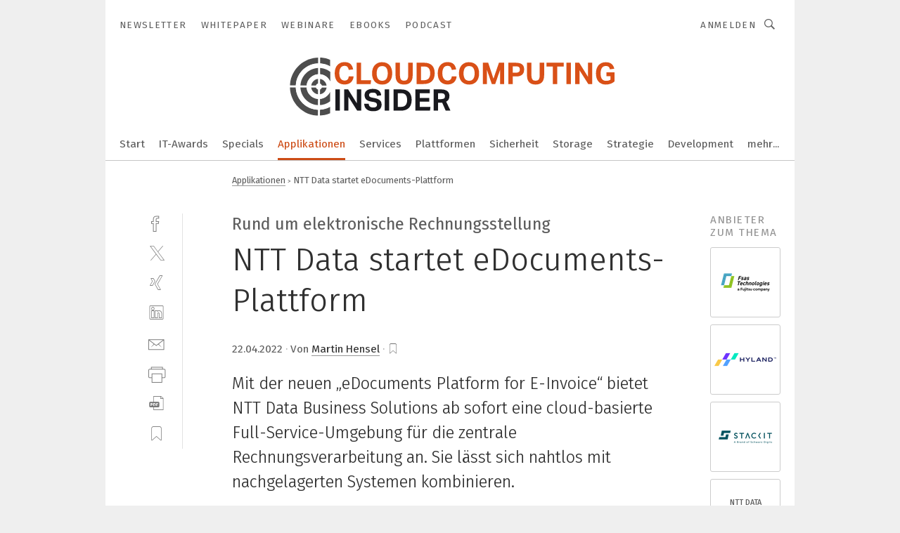

--- FILE ---
content_type: text/html; charset=UTF-8
request_url: https://www.cloudcomputing-insider.de/ntt-data-startet-edocuments-plattform-a-1106491/?cflt=rel&lt=cmVsYXRlZF9jb21wYW5pZXN-YXJ0aWNsZX43OTgxNjJ-c2VsZg
body_size: 45935
content:
<!DOCTYPE html><html lang="de">
<head>
			<meta http-equiv="X-UA-Compatible" content="IE=edge">
	<meta http-equiv="Content-Type" content="text/html; charset=UTF-8">
<meta name="charset" content="utf-8">
<meta name="description" content="Mit der neuen „eDocuments Platform for E-Invoice“ bietet NTT Data Business Solutions ab sofort eine cloud-basierte Full-Service-Umgebung für die zentrale Rechnungsverarbeitung an. Sie lässt sich nahtlos mit nachgelagerten Systemen kombinieren.">
<meta name="language" content="de">
<meta name="robots" content="INDEX,FOLLOW,NOODP">
<meta property="og:url" content="https://www.cloudcomputing-insider.de/ntt-data-startet-edocuments-plattform-a-1106491/?cflt=rel&lt=cmVsYXRlZF9jb21wYW5pZXN-YXJ0aWNsZX43OTgxNjJ-c2VsZg">
<meta property="og:site_name" content="CloudComputing-Insider">
<meta property="twitter:url" content="https://www.cloudcomputing-insider.de/ntt-data-startet-edocuments-plattform-a-1106491/?cflt=rel&lt=cmVsYXRlZF9jb21wYW5pZXN-YXJ0aWNsZX43OTgxNjJ-c2VsZg">
<meta property="twitter:card" content="summary_large_image">
<meta property="og:title" content="NTT Data startet eDocuments-Plattform">
<meta property="og:type" content="article">
<meta property="og:description" content="Mit der neuen „eDocuments Platform for E-Invoice“ bietet NTT Data Business Solutions ab sofort eine cloud-basierte Full-Service-Umgebung für die zentrale Rechnungsverarbeitung an. Sie lässt sich nahtlos mit nachgelagerten Systemen kombinieren.">
<meta property="twitter:title" content="NTT Data startet eDocuments-Plattform">
<meta property="twitter:description" content="Mit der neuen „eDocuments Platform for E-Invoice“ bietet NTT Data Business Solutions ab sofort eine cloud-basierte Full-Service-Umgebung für die zentrale Rechnungsverarbeitung an. Sie lässt sich nahtlos mit nachgelagerten Systemen kombinieren.">
<meta property="og:image" content="https://cdn1.vogel.de/eAPXhilSm2EOWZ5nAhT1iDUOgPU=/fit-in/1200x630/filters:format(png):quality(90)/images.vogel.de/vogelonline/bdb/1948000/1948026/original.jpg">
<meta property="og:image:type" content="image/png">
<meta property="twitter:image" content="https://cdn1.vogel.de/eAPXhilSm2EOWZ5nAhT1iDUOgPU=/fit-in/1200x630/filters:format(png):quality(90)/images.vogel.de/vogelonline/bdb/1948000/1948026/original.jpg">
<meta name="publish-date" content="2022-04-22T08:00:00+02:00">
<meta name="author" content="Martin Hensel">
<meta name="theme-color" content="#ffffff">
<meta name="msapplication-TileColor" content="#ffffff">
<meta name="apple-mobile-web-app-title" content="CloudComputing-Insider">
<meta name="application-name" content="CloudComputing-Insider">
<meta name="facebook-domain-verification" content="6ek8wln9efnahhfc3ytjtf0bnyqmrz">	<meta name="viewport" content="width=device-width,initial-scale=1.0">
	<meta name="robots" content="max-snippet:-1, max-image-preview:large, max-video-preview:-1">

<title>NTT Data startet eDocuments-Plattform</title>
<link href="https://www.cloudcomputing-insider.de/ntt-data-startet-edocuments-plattform-a-1106491/" rel="canonical">
<link href="https://cdn1.vogel.de/eAPXhilSm2EOWZ5nAhT1iDUOgPU=/fit-in/1200x630/filters:format(png):quality(90)/images.vogel.de/vogelonline/bdb/1948000/1948026/original.jpg" rel="images_src">
<link href="https://cdn2.vogel.de/applications/31/scss/basic.css?v=1.075" media="screen,print" rel="stylesheet" type="text/css">
	<link rel="preconnect" href="https://cdn1.vogel.de/" crossorigin>
	<link rel="dns-prefetch" href="https://cdn1.vogel.de">
	<link rel="preconnect" href="https://cdn2.vogel.de/" crossorigin>
	<link rel="dns-prefetch" href="https://cdn2.vogel.de">
	<link rel="preconnect" href="https://c.delivery.consentmanager.net">
	<link rel="preconnect" href="https://cdn.consentmanager.net">
	<link rel="apple-touch-icon" sizes="180x180" href="/apple-touch-icon.png">
	<link rel="icon" type="image/png" sizes="192x192" href="/web-app-manifest-192x192.png">
	<link rel="icon" type="image/png" sizes="512x512" href="/web-app-manifest-512x512.png">
	<link rel="icon" type="image/png" sizes="96x96" href="/favicon-96x96.png">
	<link rel="icon" type="image/svg+xml" href="/favicon.svg">
	<link rel="shortcut icon" type="image/x-icon" href="/favicon.ico">
	<link rel="icon" type="image/x-icon" href="/favicon.ico">
	<link rel="alternate" href="/rss/news.xml"
	      type="application/rss+xml" title="RSS-Feed News">
	<link rel="alternate" href="/atom/news.xml"
	      type="application/atom+xml" title="ATOM-Feed News">

<script  src="https://cdn2.vogel.de/js/bundle.js?v=1.3"></script>
<script >
    //<!--
    window.gdprAppliesGlobally=true;if(!("cmp_id" in window)||window.cmp_id<1){window.cmp_id=28861}if(!("cmp_cdid" in window)){window.cmp_cdid="dad7ce8852c7"}if(!("cmp_params" in window)){window.cmp_params="&usedesign=37880"}if(!("cmp_host" in window)){window.cmp_host="b.delivery.consentmanager.net"}if(!("cmp_cdn" in window)){window.cmp_cdn="cdn.consentmanager.net"}if(!("cmp_proto" in window)){window.cmp_proto="https:"}if(!("cmp_codesrc" in window)){window.cmp_codesrc="1"}window.cmp_getsupportedLangs=function(){var b=["DE","EN","FR","IT","NO","DA","FI","ES","PT","RO","BG","ET","EL","GA","HR","LV","LT","MT","NL","PL","SV","SK","SL","CS","HU","RU","SR","ZH","TR","UK","AR","BS"];if("cmp_customlanguages" in window){for(var a=0;a<window.cmp_customlanguages.length;a++){b.push(window.cmp_customlanguages[a].l.toUpperCase())}}return b};window.cmp_getRTLLangs=function(){var a=["AR"];if("cmp_customlanguages" in window){for(var b=0;b<window.cmp_customlanguages.length;b++){if("r" in window.cmp_customlanguages[b]&&window.cmp_customlanguages[b].r){a.push(window.cmp_customlanguages[b].l)}}}return a};window.cmp_getlang=function(j){if(typeof(j)!="boolean"){j=true}if(j&&typeof(cmp_getlang.usedlang)=="string"&&cmp_getlang.usedlang!==""){return cmp_getlang.usedlang}var g=window.cmp_getsupportedLangs();var c=[];var f=location.hash;var e=location.search;var a="languages" in navigator?navigator.languages:[];if(f.indexOf("cmplang=")!=-1){c.push(f.substr(f.indexOf("cmplang=")+8,2).toUpperCase())}else{if(e.indexOf("cmplang=")!=-1){c.push(e.substr(e.indexOf("cmplang=")+8,2).toUpperCase())}else{if("cmp_setlang" in window&&window.cmp_setlang!=""){c.push(window.cmp_setlang.toUpperCase())}else{if(a.length>0){for(var d=0;d<a.length;d++){c.push(a[d])}}}}}if("language" in navigator){c.push(navigator.language)}if("userLanguage" in navigator){c.push(navigator.userLanguage)}var h="";for(var d=0;d<c.length;d++){var b=c[d].toUpperCase();if(g.indexOf(b)!=-1){h=b;break}if(b.indexOf("-")!=-1){b=b.substr(0,2)}if(g.indexOf(b)!=-1){h=b;break}}if(h==""&&typeof(cmp_getlang.defaultlang)=="string"&&cmp_getlang.defaultlang!==""){return cmp_getlang.defaultlang}else{if(h==""){h="EN"}}h=h.toUpperCase();return h};(function(){var n=document;var p=n.getElementsByTagName;var q=window;var f="";var b="_en";if("cmp_getlang" in q){f=q.cmp_getlang().toLowerCase();if("cmp_customlanguages" in q){for(var h=0;h<q.cmp_customlanguages.length;h++){if(q.cmp_customlanguages[h].l.toUpperCase()==f.toUpperCase()){f="en";break}}}b="_"+f}function g(i,e){var t="";i+="=";var s=i.length;var d=location;if(d.hash.indexOf(i)!=-1){t=d.hash.substr(d.hash.indexOf(i)+s,9999)}else{if(d.search.indexOf(i)!=-1){t=d.search.substr(d.search.indexOf(i)+s,9999)}else{return e}}if(t.indexOf("&")!=-1){t=t.substr(0,t.indexOf("&"))}return t}var j=("cmp_proto" in q)?q.cmp_proto:"https:";if(j!="http:"&&j!="https:"){j="https:"}var k=("cmp_ref" in q)?q.cmp_ref:location.href;var r=n.createElement("script");r.setAttribute("data-cmp-ab","1");var c=g("cmpdesign","");var a=g("cmpregulationkey","");var o=g("cmpatt","");r.src=j+"//"+q.cmp_host+"/delivery/cmp.php?"+("cmp_id" in q&&q.cmp_id>0?"id="+q.cmp_id:"")+("cmp_cdid" in q?"cdid="+q.cmp_cdid:"")+"&h="+encodeURIComponent(k)+(c!=""?"&cmpdesign="+encodeURIComponent(c):"")+(a!=""?"&cmpregulationkey="+encodeURIComponent(a):"")+(o!=""?"&cmpatt="+encodeURIComponent(o):"")+("cmp_params" in q?"&"+q.cmp_params:"")+(n.cookie.length>0?"&__cmpfcc=1":"")+"&l="+f.toLowerCase()+"&o="+(new Date()).getTime();r.type="text/javascript";r.async=true;if(n.currentScript&&n.currentScript.parentElement){n.currentScript.parentElement.appendChild(r)}else{if(n.body){n.body.appendChild(r)}else{var m=p("body");if(m.length==0){m=p("div")}if(m.length==0){m=p("span")}if(m.length==0){m=p("ins")}if(m.length==0){m=p("script")}if(m.length==0){m=p("head")}if(m.length>0){m[0].appendChild(r)}}}var r=n.createElement("script");r.src=j+"//"+q.cmp_cdn+"/delivery/js/cmp"+b+".min.js";r.type="text/javascript";r.setAttribute("data-cmp-ab","1");r.async=true;if(n.currentScript&&n.currentScript.parentElement){n.currentScript.parentElement.appendChild(r)}else{if(n.body){n.body.appendChild(r)}else{var m=p("body");if(m.length==0){m=p("div")}if(m.length==0){m=p("span")}if(m.length==0){m=p("ins")}if(m.length==0){m=p("script")}if(m.length==0){m=p("head")}if(m.length>0){m[0].appendChild(r)}}}})();window.cmp_addFrame=function(b){if(!window.frames[b]){if(document.body){var a=document.createElement("iframe");a.style.cssText="display:none";if("cmp_cdn" in window&&"cmp_ultrablocking" in window&&window.cmp_ultrablocking>0){a.src="//"+window.cmp_cdn+"/delivery/empty.html"}a.name=b;document.body.appendChild(a)}else{window.setTimeout(window.cmp_addFrame,10,b)}}};window.cmp_rc=function(h){var b=document.cookie;var f="";var d=0;while(b!=""&&d<100){d++;while(b.substr(0,1)==" "){b=b.substr(1,b.length)}var g=b.substring(0,b.indexOf("="));if(b.indexOf(";")!=-1){var c=b.substring(b.indexOf("=")+1,b.indexOf(";"))}else{var c=b.substr(b.indexOf("=")+1,b.length)}if(h==g){f=c}var e=b.indexOf(";")+1;if(e==0){e=b.length}b=b.substring(e,b.length)}return(f)};window.cmp_stub=function(){var a=arguments;__cmp.a=__cmp.a||[];if(!a.length){return __cmp.a}else{if(a[0]==="ping"){if(a[1]===2){a[2]({gdprApplies:gdprAppliesGlobally,cmpLoaded:false,cmpStatus:"stub",displayStatus:"hidden",apiVersion:"2.0",cmpId:31},true)}else{a[2](false,true)}}else{if(a[0]==="getUSPData"){a[2]({version:1,uspString:window.cmp_rc("")},true)}else{if(a[0]==="getTCData"){__cmp.a.push([].slice.apply(a))}else{if(a[0]==="addEventListener"||a[0]==="removeEventListener"){__cmp.a.push([].slice.apply(a))}else{if(a.length==4&&a[3]===false){a[2]({},false)}else{__cmp.a.push([].slice.apply(a))}}}}}}};window.cmp_gppstub=function(){var a=arguments;__gpp.q=__gpp.q||[];if(!a.length){return __gpp.q}var g=a[0];var f=a.length>1?a[1]:null;var e=a.length>2?a[2]:null;if(g==="ping"){return{gppVersion:"1.0",cmpStatus:"stub",cmpDisplayStatus:"hidden",apiSupport:[],currentAPI:"",cmpId:31}}else{if(g==="addEventListener"){__gpp.e=__gpp.e||[];if(!("lastId" in __gpp)){__gpp.lastId=0}__gpp.lastId++;var c=__gpp.lastId;__gpp.e.push({id:c,callback:f});return{eventName:"listenerRegistered",listenerId:c,data:true}}else{if(g==="removeEventListener"){var h=false;__gpp.e=__gpp.e||[];for(var d=0;d<__gpp.e.length;d++){if(__gpp.e[d].id==e){__gpp.e[d].splice(d,1);h=true;break}}return{eventName:"listenerRemoved",listenerId:e,data:h}}else{if(g==="hasSection"||g==="getSection"||g==="getField"||g==="getGPPString"){return null}else{__gpp.q.push([].slice.apply(a))}}}}};window.cmp_msghandler=function(d){var a=typeof d.data==="string";try{var c=a?JSON.parse(d.data):d.data}catch(f){var c=null}if(typeof(c)==="object"&&c!==null&&"__cmpCall" in c){var b=c.__cmpCall;window.__cmp(b.command,b.parameter,function(h,g){var e={__cmpReturn:{returnValue:h,success:g,callId:b.callId}};d.source.postMessage(a?JSON.stringify(e):e,"*")})}if(typeof(c)==="object"&&c!==null&&"__uspapiCall" in c){var b=c.__uspapiCall;window.__uspapi(b.command,b.version,function(h,g){var e={__uspapiReturn:{returnValue:h,success:g,callId:b.callId}};d.source.postMessage(a?JSON.stringify(e):e,"*")})}if(typeof(c)==="object"&&c!==null&&"__tcfapiCall" in c){var b=c.__tcfapiCall;window.__tcfapi(b.command,b.version,function(h,g){var e={__tcfapiReturn:{returnValue:h,success:g,callId:b.callId}};d.source.postMessage(a?JSON.stringify(e):e,"*")},b.parameter)}if(typeof(c)==="object"&&c!==null&&"__gppCall" in c){var b=c.__gppCall;window.__gpp(b.command,function(h,g){var e={__gppReturn:{returnValue:h,success:g,callId:b.callId}};d.source.postMessage(a?JSON.stringify(e):e,"*")},b.parameter,"version" in b?b.version:1)}};window.cmp_setStub=function(a){if(!(a in window)||(typeof(window[a])!=="function"&&typeof(window[a])!=="object"&&(typeof(window[a])==="undefined"||window[a]!==null))){window[a]=window.cmp_stub;window[a].msgHandler=window.cmp_msghandler;window.addEventListener("message",window.cmp_msghandler,false)}};window.cmp_setGppStub=function(a){if(!(a in window)||(typeof(window[a])!=="function"&&typeof(window[a])!=="object"&&(typeof(window[a])==="undefined"||window[a]!==null))){window[a]=window.cmp_gppstub;window[a].msgHandler=window.cmp_msghandler;window.addEventListener("message",window.cmp_msghandler,false)}};window.cmp_addFrame("__cmpLocator");if(!("cmp_disableusp" in window)||!window.cmp_disableusp){window.cmp_addFrame("__uspapiLocator")}if(!("cmp_disabletcf" in window)||!window.cmp_disabletcf){window.cmp_addFrame("__tcfapiLocator")}if(!("cmp_disablegpp" in window)||!window.cmp_disablegpp){window.cmp_addFrame("__gppLocator")}window.cmp_setStub("__cmp");if(!("cmp_disabletcf" in window)||!window.cmp_disabletcf){window.cmp_setStub("__tcfapi")}if(!("cmp_disableusp" in window)||!window.cmp_disableusp){window.cmp_setStub("__uspapi")}if(!("cmp_disablegpp" in window)||!window.cmp_disablegpp){window.cmp_setGppStub("__gpp")};
    //-->
</script>
<script >
    //<!--
    
				window.cmp_block_inline = true;
				window.cmp_block_unkown = false;
				window.cmp_block_sync = false;
				window.cmp_block_img = false;
				window.cmp_block_samedomain = false;
				window.cmp_setlang = "DE";
			
    //-->
</script>
<script type="text/plain" data-cmp-vendor="c5035" class="cmplazyload" data-cmp-block="contentpass">
    //<!--
    
                             
                     function isFirefox() {
                            return navigator.userAgent.toLowerCase().indexOf("firefox") >= 0;
                            }
                         $(document).ready(function () {
                         console.log(isFirefox());
                        var is_adblocker = false;
                        // keine Recht für Google
                        if (typeof adsBlocked == "undefined") {
                            function adsBlocked(callback) {
                                if (typeof __tcfapi != "undefined") {
                                    __tcfapi("addEventListener", 2, function (tcData, success) {
                                        var x = __tcfapi("getCMPData");
                                        if (
                                            "purposeConsents" in x &&
                                            "1" in x.purposeConsents && x.purposeConsents["1"] &&
                                            "vendorConsents" in x && "755" in x.vendorConsents && x.vendorConsents["755"]
                                        ) {
                                            if(isFirefox()){
                                            
                                                $req = fetch(new Request("https://pagead2.googlesyndication.com",{method:"HEAD",mode:"no-cors"}));
                                                $req.then(function (response) {
                                                    return response;
                                                }).then(function (response) {
                                                    callback(false);
                                                }).catch(function (exception) {
                                                    callback(true);
                                                });
                                            }
                                            else{
                                                var ADS_URL = "https://pagead2.googlesyndication.com/pagead/js/adsbygoogle.js";
                                                var xhr = new XMLHttpRequest();
                                                xhr.onreadystatechange = function () {
                                                    if (xhr.readyState == XMLHttpRequest.DONE) {
                                                        callback(xhr.status === 0 || xhr.responseURL !== ADS_URL);
                                                    }
                                                };
                                                xhr.open("HEAD", ADS_URL, true);
                                                xhr.send(null);
                                            }
                                           
                                            
                        
                                        } else {
                                            callback(true);
                                        }
                                    });
                                } else {
                                    callback(true);
                                }
                            }
                        }
                        // AdsBlocked - Funktion wird erst später geladen und auch nicht mit Contentpass!!!!
                        adsBlocked(function (blocked) {
                            is_adblocker = !!blocked ;
                            console.log(is_adblocker?"Ads blocked":"Ads not Blocked");
                            if (typeof __tcfapi != "undefined") {
                                __tcfapi("addEventListener", 2, function (tcData, success) {
                                    var cmpdata = __tcfapi("getCMPData");
                                    // Wenn keine Zustimmung für GoogleAds vorhanden ist
                                    if ((!success ||
                                            is_adblocker ||
                                            !("vendorConsents" in cmpdata) ||
                                            !("755" in cmpdata.vendorConsents) ||
                                            !(cmpdata.vendorConsents["755"])) && 
                                            (tcData.eventStatus === "tcloaded" || tcData.eventStatus === "useractioncomplete")
                                        ) {
                                        $.get("/wb/1/", function (OBJ_response) {
                                            if (OBJ_response.content) {
                                                var OBJ_element = document.createElement("div");
                                                $(OBJ_element).append(OBJ_response.content);
                                                $("body").prepend(OBJ_element.firstChild);
                                            }
                                        });
                                        $.get("/wb/2/", function (OBJ_response) {
                                            if (OBJ_response.content) {
                                                var OBJ_element_ref = document.getElementById("advertisement_06");
                                                var OBJ_element = document.createElement("div");
                                                $(OBJ_element).append(OBJ_response.content);
                                                OBJ_element_ref.append(OBJ_element.firstChild);
                                            }
                                        });
                                        $.get("/wb/3/", function (OBJ_response) {
                                            if (OBJ_response.content) {
                                                var OBJ_element_ref = document.getElementById("advertisement_04");
                                                var OBJ_element = document.createElement("div");
                                                $(OBJ_element).append(OBJ_response.content);
                                                OBJ_element_ref.append(OBJ_element.firstChild);
                                            }
                                        });
                                    }
                                    __tcfapi("removeEventListener", 2, function (success) {}, tcData.listenerId);
                                });
                            }
                        });
                        });
    //-->
</script>
<script type="application/ld+json">
    [
{"@context":"http:\/\/schema.org","@type":"NewsArticle","mainEntityOfPage":"https:\/\/www.cloudcomputing-insider.de\/ntt-data-startet-edocuments-plattform-a-1106491\/","headline":"NTT Data startet eDocuments-Plattform","description":"Mit der neuen \u201eeDocuments Platform for E-Invoice\u201c bietet NTT Data Business Solutions ab sofort eine cloud-basierte Full-Service-Umgebung f\u00fcr die zentrale Rechnungsverarbeitung an. Sie l\u00e4sst sich nahtlos mit nachgelagerten Systemen kombinieren.","datePublished":"2022-04-22T08:00:00+02:00","dateModified":"2022-03-31T10:16:00+02:00","author":[{"@type":"Person","name":"Martin Hensel","url":"https:\/\/www.cloudcomputing-insider.de\/autor\/martin-hensel\/618aaa6748189\/"}],"publisher":{"@type":"Organization","name":"CloudComputing-Insider","url":"https:\/\/www.cloudcomputing-insider.de","logo":{"@type":"ImageObject","height":"60px","width":"600px","url":"https:\/\/www.cloudcomputing-insider.de\/applications\/31\/img\/amp-logo.png"}},"image":["https:\/\/cdn1.vogel.de\/eAPXhilSm2EOWZ5nAhT1iDUOgPU=\/fit-in\/1200x630\/filters:format(png):quality(90)\/images.vogel.de\/vogelonline\/bdb\/1948000\/1948026\/original.jpg"]},
{"@context":"http:\/\/schema.org","@type":"BreadcrumbList","itemListElement":[{"@type":"ListItem","position":1,"item":"https:\/\/www.cloudcomputing-insider.de","name":"Startseite"},{"@type":"ListItem","position":2,"item":"https:\/\/www.cloudcomputing-insider.de\/applikationen\/","name":"Applikationen"},{"@type":"ListItem","position":3,"item":"https:\/\/www.cloudcomputing-insider.de\/ntt-data-startet-edocuments-plattform-a-1106491\/","name":"NTT Data startet eDocuments-Plattform"}]}
]
</script>
	<!--[if lt IE 9]>
	<script>document.createElement("video");
	document.createElement("header");
	document.createElement("section");
	document.createElement("article");
	document.createElement("footer");</script>
	<![endif]-->

    <!-- truffle.one blockiert bis zum Consent -->
    <script type="text/plain" class="cmplazyload" data-cmp-vendor="c58464">
        var jss = document.getElementsByTagName("script");
        for (var j = jss.length; j >= 0; j--) {
            if (jss[j]) {
                if (jss[j].getAttribute("src") && jss[j].getAttribute("src").indexOf("api.truffle.one/static/getWebData.js") != -1) {
                    jss[j].parentNode.removeChild(jss[j]);
                }
            }
        }
        var t1_params = t1_params || [];
        t1_params.push(["118", "118"]);
        var t = document["createElement"]("script"), i;
        t["type"] = "text/javascript";
        t["src"] = window["location"]["href"]["split"]("/")[0] + "//api.truffle.one/static/getWebData.js";
        i = document["getElementsByTagName"]("script")[0];
        i["parentNode"]["insertBefore"](t, i);
    </script>
	
    <script class="cmplazyload" data-cmp-block="contentpass" data-cmp-vendor="755"
            data-cmp-src="https://securepubads.g.doubleclick.net/tag/js/gpt.js" type="text/plain"></script>

    <script type="text/plain" class="cmplazyload" data-cmp-vendor="755" data-cmp-block="contentpass">
        var googletag = googletag || {};
        googletag.cmd = googletag.cmd || [];
    </script>

            <!-- This nees to be 'text/plain' otherwise banners wont work -->
	    <!-- GPT -->
	    <script type="text/plain" class="cmplazyload" data-cmp-vendor="755" data-cmp-block="contentpass">

		    try
		    {
			    // Array anlegen fuer spaetere Speicherung
			    var ARR_unknown_slots = [];

			    googletag.cmd.push(function ()
			    {

				    // Client
				    var STR_client = "/2686/cci.vogel.de/applikationen";

                    // Groessen
                    var ARR_sizes = [{"type":"slot","size":[[960,252],[980,90],[728,90],[468,60],[1,1]],"mappings":[[[0,0],[1,1]],[[1025,0],[[960,252],[728,90],[468,60],[1,1]]],[[1300,0],[[960,252],[980,90],[728,90],[468,60],[1,1]]]],"id":"advertisement_01"},{"type":"slot","size":[[420,600],[300,600],[160,600],[1,1]],"mappings":[[[0,0],[1,1]],[[1025,0],[[420,600],[300,600],[160,600],[1,1]]]],"id":"advertisement_02"},{"type":"slot","size":[[161,600],[121,600],[1,1]],"mappings":[[[0,0],[1,1]],[[1025,0],[[161,600],[121,600],[1,1]]]],"id":"advertisement_03"},{"type":"slot","size":[[1180,250],[960,250],[728,91],[301,630],[301,330],[301,280],[301,180]],"mappings":[[[0,0],[[301,180],[301,280],[1,1]]],[[1025,0],[[960,250],[728,91],[1,1]]],[[1541,0],[[1180,250],[960,250],[728,91],[1,1]]]],"id":"advertisement_04"},{"type":"slot","size":[[960,251],[728,92],[1,1]],"mappings":[[[0,0],[1,1]],[[1025,0],[[960,251],[728,92],[1,1]]]],"id":"advertisement_05"},{"type":"slot","size":[[300,631],[300,630],[300,331],[300,330],[300,281],[300,280],[1,1]],"mappings":[[[0,0],[[300,631],[300,630],[300,331],[300,330],[300,281],[300,280],[1,1]]]],"id":"advertisement_06"},{"type":"slot","size":[[800,500],[800,350],[800,250],[560,330],[300,631],[300,630],[300,331],[300,330],[300,281],[300,280],[1,1]],"mappings":[[[0,0],[[800,500],[300,631],[300,630],[300,331],[300,330],[300,281],[300,280],[1,1]]],[[1025,0],[[800,350],[800,250],[800,500],[560,330],[300,631],[300,630],[300,331],[300,330],[300,281],[300,280],[1,1]]]],"id":"advertisement_09"},{"type":"slot","size":[[300,633],[300,333],[300,283],[300,120],[1,1]],"mappings":[[[0,0],[[300,633],[300,333],[300,283],[300,120],[1,1]]]],"id":"advertisement_10"},{"type":"slot","size":[[300,284],[300,334],[300,634],[1,1]],"mappings":[[[0,0],[[300,284],[300,334],[300,634],[1,1]]]],"id":"advertisement_13"},{"type":"fluid","size":["fluid"],"id":"advertisement_fluid","path":"\/2686\/cci.vogel.de"}];

                    // Groessen durchlaufen
                    for (var INT_i = 0; INT_i < ARR_sizes.length; INT_i++) {

                        // Mapping vorhanden
                        if (ARR_sizes[INT_i].mappings) {

                            // Mappings durchlaufen
                            var OBJ_size_mapping = googletag.sizeMapping();
                            for (var INT_j = 0; INT_j < ARR_sizes[INT_i].mappings.length; INT_j++) {
                                OBJ_size_mapping.addSize(ARR_sizes[INT_i].mappings[INT_j][0], ARR_sizes[INT_i].mappings[INT_j][1]);
                            } // end for

                        } // end if

                        // Typen
                        switch (ARR_sizes[INT_i].type) {

                            // Slot:
                            case "slot":
                                googletag
                                    .defineSlot(STR_client, ARR_sizes[INT_i].size, ARR_sizes[INT_i].id)
                                    .defineSizeMapping(OBJ_size_mapping.build())
                                    .setCollapseEmptyDiv(true, true)
                                    .addService(googletag.pubads());
                                console.debug("Ad Slot " + ARR_sizes[INT_i].id + " created " );
                                break;
                                
                            //Fluid
                            case "fluid":
                                googletag
                                    .defineSlot(ARR_sizes[INT_i].path, ARR_sizes[INT_i].size, ARR_sizes[INT_i].id)
                                    .setCollapseEmptyDiv(true, true)
                                    .addService(googletag.pubads());
                                console.debug("Ad Slot " + ARR_sizes[INT_i].id + " created ");
                                break;

                            default:
	                            console.debug("Ad Slot unknown");

                        } // end switch

                    } // end for
console.debug("hier beginnt targeting ['wallpaper','edi','sap data hub','digital services','sales','zentrale hohlwelle','dished-head','it-basiert','it-basiert','sap','phishing-mail','iot-plattform','automatisierte batteriemontage','automatisiertes fahren','automatisiertes entgraten','software für die simulation von fertigungsprozessen','phishing-mails','mail-in-pipettenservice','event-plattform','interoperable plattform','sinumerik solutions','hmi solutions','solution provider','slm solutions','solution partner','point of sale','automatisiertes schweißen','automatisierte lagersysteme','automatisierte geschäftsprozesse','automatisierte bedrohungserkennung','automatisierte reinigungssysteme','automatisierte fertigung','handhabungstechnik für das schleifen','automatisierungstechnik für das schleifen','maschinen in der cloud','zeichnungsprogramme für die elektrotechnik‎','zeichnungsprogramm für die elektrotechnik‎','virtuelle event-plattform','hybride event-plattform','robotec solutions','intralogistic solution','mobility solutions','elektronisch','rfid solution provider','single cable solution','industry solution provider','siemens solution partner','automation solution partner','solution partner finder','siemens solution provider','solution partner program','elektronische komponenten','business intelligence','business analyst','business continuity','buchhaltungsberichte für das management','automatisierte 3d-inspektion','digital','trend für die automobilindustrie','geräte & chemikalien für die druckvorstufe','industriemessgerät für feuchte und temperatur']");
	                // Banner aktivieren
	                googletag.pubads().setTargeting("kw", ['wallpaper','edi','sap data hub','digital services','sales','zentrale hohlwelle','dished-head','it-basiert','it-basiert','sap','phishing-mail','iot-plattform','automatisierte batteriemontage','automatisiertes fahren','automatisiertes entgraten','software für die simulation von fertigungsprozessen','phishing-mails','mail-in-pipettenservice','event-plattform','interoperable plattform','sinumerik solutions','hmi solutions','solution provider','slm solutions','solution partner','point of sale','automatisiertes schweißen','automatisierte lagersysteme','automatisierte geschäftsprozesse','automatisierte bedrohungserkennung','automatisierte reinigungssysteme','automatisierte fertigung','handhabungstechnik für das schleifen','automatisierungstechnik für das schleifen','maschinen in der cloud','zeichnungsprogramme für die elektrotechnik‎','zeichnungsprogramm für die elektrotechnik‎','virtuelle event-plattform','hybride event-plattform','robotec solutions','intralogistic solution','mobility solutions','elektronisch','rfid solution provider','single cable solution','industry solution provider','siemens solution partner','automation solution partner','solution partner finder','siemens solution provider','solution partner program','elektronische komponenten','business intelligence','business analyst','business continuity','buchhaltungsberichte für das management','automatisierte 3d-inspektion','digital','trend für die automobilindustrie','geräte & chemikalien für die druckvorstufe','industriemessgerät für feuchte und temperatur']);
console.debug("hier targeting ende ['wallpaper','edi','sap data hub','digital services','sales','zentrale hohlwelle','dished-head','it-basiert','it-basiert','sap','phishing-mail','iot-plattform','automatisierte batteriemontage','automatisiertes fahren','automatisiertes entgraten','software für die simulation von fertigungsprozessen','phishing-mails','mail-in-pipettenservice','event-plattform','interoperable plattform','sinumerik solutions','hmi solutions','solution provider','slm solutions','solution partner','point of sale','automatisiertes schweißen','automatisierte lagersysteme','automatisierte geschäftsprozesse','automatisierte bedrohungserkennung','automatisierte reinigungssysteme','automatisierte fertigung','handhabungstechnik für das schleifen','automatisierungstechnik für das schleifen','maschinen in der cloud','zeichnungsprogramme für die elektrotechnik‎','zeichnungsprogramm für die elektrotechnik‎','virtuelle event-plattform','hybride event-plattform','robotec solutions','intralogistic solution','mobility solutions','elektronisch','rfid solution provider','single cable solution','industry solution provider','siemens solution partner','automation solution partner','solution partner finder','siemens solution provider','solution partner program','elektronische komponenten','business intelligence','business analyst','business continuity','buchhaltungsberichte für das management','automatisierte 3d-inspektion','digital','trend für die automobilindustrie','geräte & chemikalien für die druckvorstufe','industriemessgerät für feuchte und temperatur']");
console.debug("slotRequested anfang");
	                googletag.pubads().addEventListener("slotRequested", function (event)
	                {
		                // Nachricht in Konsole
		                console.debug("Ad Slot " + event.slot.getSlotElementId() + " requested");
	                });

                    googletag.pubads().addEventListener("slotResponseReceived", function (event) {
                        // Nachricht in Konsole
                        console.debug("Ad Slot " + event.slot.getSlotElementId() + " response received");
                    });
                    googletag.pubads().addEventListener("slotRenderEnded", function (event) {

                        try {

                            // Creative geladen
                            if (
                                //typeof event.creativeId !== "undefined" && event.creativeId !== null &&
                                typeof event.slot !== "undefined"
                            ) {

                                // Slot nicht leer
                                if (!event.isEmpty) {

                                    // Nachricht in Konsole
                                    console.debug("Ad Slot " + event.slot.getSlotElementId() + " rendered");
                                    
                                    // Slot als jQuery Objekt speichern
                                    var OBJ_slot = $("div#" + event.slot.getSlotElementId());

                                    // Slot einblenden (falls ausgeblendet)
                                    OBJ_slot.show();
                                    
                                    // Eigene Slots durchlaufen (keine Manipulation von z.B. BusinessAd)
                                    var BOO_found = false;

                                    for (var INT_i = 0; INT_i < ARR_sizes.length; INT_i++) {

                                        // Slot bekannt
                                        if (event.slot.getSlotElementId() === ARR_sizes[INT_i].id) {

                                            // Element gefunden
                                            BOO_found = true;
                                         
                                            // iFrame
                                            var OBJ_iframe = OBJ_slot.find("iframe");


                                            // Kein iFrame, aber Tracking-Pixel
                                            if (
                                                OBJ_slot.find("ins>ins").length > 0 &&
                                                OBJ_slot.find("ins>ins").height() === 1
                                            ) {

                                                // Slot ausblenden
                                                OBJ_slot.hide();

                                                // Nachricht in Konsole
                                                console.debug("Ad Slot " + event.slot.getSlotElementId() +
                                                    " hidden (ins)");

                                            }
                                            // iFrame vorhanden
                                            else if (OBJ_iframe.length > 0) {
                                                // iFrame
                                                var OBJ_iframe_content = OBJ_iframe.contents();

                                                // Tracking-Pixel nicht vorhanden
                                                if (
                                                    (
                                                        OBJ_iframe_content.find("body>img").length === 0 ||
                                                        OBJ_iframe_content.find("body>img").height() > 1
                                                    ) &&
                                                    (
                                                        OBJ_iframe_content.find("body>div>img").length ===
                                                        0 ||
                                                        OBJ_iframe_content.find("body>div>img").height() >
                                                        1
                                                    ) &&
                                                    OBJ_iframe_content.find("body>div>amp-pixel").length ===
                                                    0 &&
                                                    OBJ_iframe_content.find("body>amp-pixel").length === 0
                                                ) {
                                                    let native_ad = OBJ_iframe_content.find(".native-ad").length;
                                                    
                                                    // Background transparent im iFrame
                                                    OBJ_iframe_content.find("head").append('<style type="text/css">body{background: transparent !important;}</style>');

                                                    if(native_ad == 1){

                                                        // Stylesheet ebenfalls in iFrame kopieren
                                                        var STR_stylesheet = "https://cdn2.vogel.de/applications/31/scss/native-ads.css?v=0.19";
                                                        OBJ_iframe_content.find("head").append($("<link/>", {
                                                            rel: "stylesheet",
                                                            href: STR_stylesheet,
                                                            type: "text/css"
                                                        }));
                                                         // CSS-Klasse der Buchung nach aussen uebertragen (nur div)
                                                        OBJ_slot.find("div:first").addClass(
                                                            OBJ_iframe_content.find(".native-ad").attr("class")
                                                        );
                                                        // Klasse in Iframe löschen
                                                        OBJ_iframe_content.find(".native-ad").attr("class","");
    
                                                        OBJ_slot.find("div:first").addClass(
                                                        OBJ_iframe_content.find("body>div>article:not(#whitespace_click)").attr("class")
                                                        );

                                                        OBJ_slot.find("div:first").addClass(
                                                        OBJ_iframe_content.find("body>article:not(#whitespace_click)").attr("class")
                                                        );
                                                    OBJ_iframe_content.find("body>div>article:not(#whitespace_click)").attr("class", "");
                                                    OBJ_iframe_content.find("body>article:not(#whitespace_click)").attr("class", "");
    
                                                        // Nachricht in Konsole
                                                        console.debug("Ad Slot " + event.slot.getSlotElementId() +
                                                            " manipulated: native-ad");

                                                    }else{
                                                    let infClasses = ".lb728, .fs468, .sky, .ca300, .hs2, .sky_hs2, .hs1_160, .hs1_120, .sky_hs1,.sky_hs2, .billboard,.sky_bg980_r,.bb399, .sky, .sky_left, .billboard_inText,.sky_second_160,.sky_second_161,.sky_fixed,.bg_lb, .wall_lb";
                                                    // CSS-Klasse der Buchung nach aussen uebertragen (nur div)
                                                    OBJ_slot.find("div:first").addClass(
                                                        OBJ_iframe_content.find(infClasses).attr("class")
                                                    );
                                                    // Nach Außen übertragene Klasse entfernen
                                                    OBJ_iframe_content.find(infClasses).attr("class", "");
                                               
                                                    // Style und whitespace_click muss mit raus fuer brandgate
                                                    OBJ_iframe_content.find("body>style:first").clone().insertBefore(OBJ_slot.find("div:first"));
                                                    OBJ_iframe_content.find("div#whitespace_click").css('height', '100%');
                                                    OBJ_iframe_content.find("div#whitespace_click").insertBefore(OBJ_slot.find("div:first"));


                                                    // Nachricht in Konsole
                                                    console.debug("Ad Slot " + event.slot.getSlotElementId() +
                                                        " manipulated no native-ad");
                                                    }
                                                    
                                                    
                                                } else {

                                                    // Slot ausblenden
                                                    OBJ_iframe.hide();

                                                    // Nachricht in Konsole
                                                    console.debug("Ad Slot " + event.slot.getSlotElementId() +
                                                        " hidden (iframe img/amp-pixel)");

                                                } // end if

                                            }
                                            // Kein iFrame, aber Tracking-Pixel
                                            else if (OBJ_slot.find("img").height() === 1) {

                                                // Slot ausblenden
                                                OBJ_slot.hide();

                                                // Nachricht in Konsole
                                                console.debug("Ad Slot " + event.slot.getSlotElementId() +
                                                    " hidden (img)");

                                            } // end if

                                        } // end if

                                    } // end for

                                    // Slot nicht gefunden
                                    if (!BOO_found) {

                                        // Slot merken, ausblenden und Nachrichten in Konsole
                                        var STR_ba_id = event.slot.getSlotElementId();

                                        setTimeout(function () {
                                            var OBJ_ba = $("#" + STR_ba_id);
                                            if (
                                                OBJ_ba.is(":visible") === false ||
                                                OBJ_ba.is(":hidden") === true
                                            ) {
                                                ARR_unknown_slots.push(STR_ba_id);
                                                console.debug("Ad Slot " + STR_ba_id + " unknown empty");
                                            } else {
                                                console.debug("Ad Slot " + STR_ba_id + " unkown");
                                            }
                                        }, 500);

                                    } // end if

                                } else {
                                    // Entfernen von nicht gerenderten Werbeanzeigen, damit Darstellung in Zweierelement passt
									let adElement = document.getElementById(event.slot.getSlotElementId());
									
									if (adElement && adElement.parentNode) {
									    let parentNodeOfAdDiv = adElement.parentNode;
									
									    if (
									        parentNodeOfAdDiv.tagName === "SECTION" &&
									        parentNodeOfAdDiv.getAttribute("data-section-id") &&
									        parentNodeOfAdDiv.getAttribute("data-section-id").includes("section_advertisement")
									    ) {
									        parentNodeOfAdDiv.remove();
									    }
									}
                                } // end if

                            } // end if

                        } catch (OBJ_err) {
                            console.debug(OBJ_err);
                        }

                    });
                    
                     							console.debug("ABA_CLIENT_ENABLED is true");
                            if (typeof t1_aba === "function") {
                                try {
                                    // Versuche, t1_aba aufzurufen
                                    t1_aba(googletag, function(updatedGoogletag) {
                                        // enableSingleRequest und enableServices aufrufen, nachdem die Anfrage abgeschlossen ist
                                        updatedGoogletag.pubads().enableSingleRequest();
                                        updatedGoogletag.enableServices();
                                        console.log("T1: GPT enabled after ABA targeting.");
                                        console.debug("Slots created");
                                        googletag = updatedGoogletag;
                                        initDisplay();
                                    });
                                } catch (error) {
                                    // Fallback im Fehlerfall des t1_aba-Aufrufs
                                    console.log("T1: Error calling t1_aba: ", error);
                                    googletag.pubads().enableSingleRequest();
                                    googletag.enableServices();
                                    console.debug("Slots created");
                                    initDisplay();
                                }
                            } else {
                                // Wenn t1_aba nicht definiert ist, enableServices direkt aufrufen
                                console.log("T1: t1_aba not defined");
                                googletag.pubads().enableSingleRequest();
                                googletag.enableServices();
                                console.debug("Slots created");
                                initDisplay();
                            }
                        
           
                  
                    });
        
                    } catch (OBJ_err) {
                        // Nix
                        console.warn("Ad Error - define /2686/cci.vogel.de/applikationen");
            } // end try
        </script>
                <script type="text/plain" class="cmplazyload" data-cmp-vendor="755" data-cmp-block="contentpass">
            function displaydfp() {
                try {
                    googletag.cmd.push(
                        function () {
                            let d = [];
                            window.googletag.pubads().getSlots().forEach(function(element){
                                if ($("#" + element.getSlotId().getDomId()).length === 0) {
                                    d.push(element.getSlotId().getDomId());
                                } else {
                                    googletag.display(element.getSlotId().getDomId());
                                }
                            });
                            console.debug("all Slots displayed");
                            console.debug({"not used Slots": d});
                        });
                } catch (e) {
                    console.debug(e);
                }
            }
            
            function initDisplay(){
                  if (document.readyState === 'loading') {
                    document.addEventListener('DOMContentLoaded', displaydfp);
                } else {
                    displaydfp();
                }
            }

        </script>
    	<!-- No BusinessAd: Data missing -->
		<!-- GTM Vars -->
	<script>
		var dataLayer = [
			{
				"environment": "production", // Umgebung
				"id": "31", // App-ID
                "article_category": "Standard",                				"content_type": "artikel",
                                                				"logged_in": false, // User is logged in
				"accessToPaid": false, // Access paid
								"dimension1": "ssw:artikel:1106491 ntt-data-startet-edocuments-plattform", // Shortcut:Type:ID
								"dimension2": "ssw:themen:applikationen", // Shortcut:"themen":Channel
				"dimension4": "1106491", // Content-ID
				"dimension7": "/ntt-data-startet-edocuments-plattform-a-1106491/?cflt=rel&lt=cmVsYXRlZF9jb21wYW5pZXN-YXJ0aWNsZX43OTgxNjJ-c2VsZg", // URL
				"dimension11": "975be5ed13086e11caa71e9bf603628a,5f475f599c31705822937ac8c48f6ea2", // Ad-Views Article
												"dimension13": "251914,283183,67337201d3374,186477", // Ad-Views Companies
								
			}
		];
	</script>
</head>
<body data-infinity-id="default" data-infinity-type="layout">
<!-- No Bookmark-layer -->    <!-- GTM Code -->
    <noscript>
        <iframe src="https://www.googletagmanager.com/ns.html?id=GTM-WSVS7J3"
                height="0" width="0" style="display:none;visibility:hidden"></iframe>
    </noscript>
    <!-- Automatisches Blockieren vom CMP vermeiden -->
    <script type="text/plain" class="cmplazyload" data-cmp-vendor="s905"  data-cmp-block="contentpass" >(function (w, d, s, l, i)
		{
			w[l] = w[l] || [];
			w[l].push({
				'gtm.start':
					new Date().getTime(), event: 'gtm.js'
			});
			var f = d.getElementsByTagName(s)[0],
				j = d.createElement(s), dl = l != 'dataLayer' ? '&l=' + l : '';
			j.async = true;
			j.src =
				'https://www.googletagmanager.com/gtm.js?id=' + i + dl;
			f.parentNode.insertBefore(j, f);
		})(window, document, 'script', 'dataLayer', 'GTM-WSVS7J3');
	</script>
	<!-- GA Code: no config found -->

<!-- No Jentis --><!-- No Jentis Datalayer -->		<div id="advertisement_01" class="cmplazyload gpt inf-leaderboard" data-cmp-vendor="755"
         data-ad-id="advertisement_01" data-infinity-type="ad" data-infinity-id="v1/advertisement_01">
	</div>
    		<div id="advertisement_02" class="cmplazyload gpt " data-cmp-vendor="755"
         data-ad-id="advertisement_02" data-infinity-type="ad" data-infinity-id="v1/advertisement_02">
	</div>
	    	<div id="advertisement_03" class="cmplazyload gpt " data-cmp-vendor="755"
         data-ad-id="advertisement_03" data-infinity-type="ad" data-infinity-id="v1/advertisement_03">
	</div>
    		<div id="advertisement_11" class="cmplazyload gpt " data-cmp-vendor="755"
         data-ad-id="advertisement_11" data-infinity-type="ad" data-infinity-id="v1/advertisement_11">
	</div>
		<div id="advertisement_12" class="cmplazyload gpt " data-cmp-vendor="755"
         data-ad-id="advertisement_12" data-infinity-type="ad" data-infinity-id="v1/advertisement_12">
	</div>
<div class="inf-website">
	<div id="mainwrapper" class="inf-wrapper">
		<section class="inf-mainheader" data-hj-ignore-attributes>
	<div class="inf-mainheader__wrapper">
		<div class="inf-icon inf-icon--menu inf-mainheader__menu-icon"></div>
		
				
<ul class="inf-servicenav">
    	<a class="inf-btn inf-btn--small inf-btn--info inf-servicenav__btn" title=""
	   href="" style="display: none"></a>
    			<li class="inf-servicenav__item ">
				<a class=" inf-servicenav__link inf-flex inf-flex--a-center" title="Newsletter" rel="noopener"
                   href="&#x2F;newsletter&#x2F;anmeldungen&#x2F;" target="_self" id="menu-page_5fd1381b4e36a">

                    					<span class="inf-servicenav__item-name">
                    Newsletter                    </span>
                    				</a>
			</li>
        			<li class="inf-servicenav__item ">
				<a class=" inf-servicenav__link inf-flex inf-flex--a-center" title="Whitepaper" rel="noopener"
                   href="&#x2F;whitepaper&#x2F;" target="_self" id="menu-page_5e96350a32b4a">

                    					<span class="inf-servicenav__item-name">
                    Whitepaper                    </span>
                    				</a>
			</li>
        			<li class="inf-servicenav__item ">
				<a class=" inf-servicenav__link inf-flex inf-flex--a-center" title="Webinare" rel="noopener"
                   href="&#x2F;webinare&#x2F;" target="_self" id="menu-page_5e9635350eead">

                    					<span class="inf-servicenav__item-name">
                    Webinare                    </span>
                    				</a>
			</li>
        			<li class="inf-servicenav__item ">
				<a class=" inf-servicenav__link inf-flex inf-flex--a-center" title="eBooks" rel="noopener"
                   href="&#x2F;ebooks&#x2F;" target="_self" id="menu-page_5e996b5ac3a71">

                    					<span class="inf-servicenav__item-name">
                    eBooks                    </span>
                    				</a>
			</li>
        			<li class="inf-servicenav__item ">
				<a class=" inf-servicenav__link inf-flex inf-flex--a-center" title="Podcast" rel="noopener"
                   href="&#x2F;podcast&#x2F;" target="_self" id="menu-page_6492804051cea">

                    					<span class="inf-servicenav__item-name">
                    Podcast                    </span>
                    				</a>
			</li>
        </ul>

		<div class="inf-mobile-menu">
			<img alt="Mobile-Menu" title="Mobile Menu" class="inf-mobile-menu__dropdown-arrow" src="https://cdn2.vogel.de/img/arrow_dropdown.svg">

			<form action="/suche/"
			      method="get"
			      class="inf-mobile-search">
				<label> <input type="text" placeholder="Suchbegriff eingeben"
				               class="inf-form-input-text inf-mobile-search__input" name="k"> </label>
				<button type="submit" id="search_submit_header-mobile" class="inf-icon inf-icon--search inf-mobile-search__button">
				</button>
			</form>
			
						<div class="inf-mobile-menu__cta-btn-wrapper">
								<a class="inf-btn inf-btn--info inf-full-width" title=""
				   href="" style="display: none"></a>
			</div>
			
						<ul class="inf-mobile-menu__content inf-mobile-menu__content--servicenav">
				<li class="inf-mobile-menu__item					"
			    id="page_5fd1381b4e36a-mobile">
				
								<a title="Newsletter"
				   href="&#x2F;newsletter&#x2F;anmeldungen&#x2F;"
					target="_self" rel="noopener"                   class="inf-mobile-menu__link"
                   id="menu-page_5fd1381b4e36a-mobile">
					Newsletter				</a>
				
				
								
			</li>
					<li class="inf-mobile-menu__item					"
			    id="page_5e96350a32b4a-mobile">
				
								<a title="Whitepaper"
				   href="&#x2F;whitepaper&#x2F;"
					target="_self" rel="noopener"                   class="inf-mobile-menu__link"
                   id="menu-page_5e96350a32b4a-mobile">
					Whitepaper				</a>
				
				
								
			</li>
					<li class="inf-mobile-menu__item					"
			    id="page_5e9635350eead-mobile">
				
								<a title="Webinare"
				   href="&#x2F;webinare&#x2F;"
					target="_self" rel="noopener"                   class="inf-mobile-menu__link"
                   id="menu-page_5e9635350eead-mobile">
					Webinare				</a>
				
				
								
			</li>
					<li class="inf-mobile-menu__item					"
			    id="page_5e996b5ac3a71-mobile">
				
								<a title="eBooks"
				   href="&#x2F;ebooks&#x2F;"
					target="_self" rel="noopener"                   class="inf-mobile-menu__link"
                   id="menu-page_5e996b5ac3a71-mobile">
					eBooks				</a>
				
				
								
			</li>
					<li class="inf-mobile-menu__item					"
			    id="page_6492804051cea-mobile">
				
								<a title="Podcast"
				   href="&#x2F;podcast&#x2F;"
					target="_self" rel="noopener"                   class="inf-mobile-menu__link"
                   id="menu-page_6492804051cea-mobile">
					Podcast				</a>
				
				
								
			</li>
		</ul>
			
			<ul class="inf-mobile-menu__content">
				<li class="inf-mobile-menu__item					"
			    id="home-mobile">
				
								<a title="CloudComputing-Insider&#x3A;&#x20;Fachportal&#x20;f&#xFC;r&#x20;Cloud&#x20;Computing&#x20;und&#x20;Software&#x20;as&#x20;a&#x20;Service"
				   href="&#x2F;"
					target="_self" rel="noopener"                   class="inf-mobile-menu__link"
                   id="menu-home-mobile">
									</a>
				
				
								
			</li>
					<li class="inf-mobile-menu__item inf-relative					"
			    id="page_EC883450-FDE2-40F7-86B08FAEEB08C3C2-mobile">
				
								<a title="Willkommen&#x20;beim&#x20;CloudComputing-Insider&#x20;AWARD&#x20;2025"
				   href="&#x2F;award&#x2F;"
					target="_self" rel="noopener"                   class="inf-mobile-menu__link&#x20;inf-mobile-menu__link--with-subnav"
                   id="menu-page_EC883450-FDE2-40F7-86B08FAEEB08C3C2-mobile">
					IT-Awards				</a>
				
				
													
										<a href="#" class="inf-subnav__icon inf-toggle inf-icon--arrow-dropdown"></a>
					
										<ul class="inf-mobile-subnav">
	
				<li class="inf-mobile-subnav__item" id="page_8A79B36C-2852-4FE3-ABCBFC04F19E03C7-mobile">
								<a id="menu-page_8A79B36C-2852-4FE3-ABCBFC04F19E03C7-mobile" title="Nachberichterstattung&#x20;zu&#x20;den&#x20;IT-Awards" class="inf-mobile-subnav__link" href="&#x2F;award&#x2F;berichterstattung&#x2F;">Berichterstattung</a>			</li>
		
					<li class="inf-mobile-subnav__item" id="page_CF1C0D74-7623-467D-AD654A741D1AB39C-mobile">
								<a id="menu-page_CF1C0D74-7623-467D-AD654A741D1AB39C-mobile" title="Nachberichterstattung&#x20;zu&#x20;den&#x20;IT&#x20;Awards" class="inf-mobile-subnav__link" href="&#x2F;award&#x2F;background&#x2F;">Background/Promotion</a>			</li>
		
		
</ul>				
				
			</li>
					<li class="inf-mobile-menu__item inf-relative					"
			    id="page_F2BC5D31-7E18-403E-93ACB8E4B95F38DA-mobile">
				
								<a title="Aktuelle&#x20;Specials&#x20;auf&#x20;CloudComputing-Insider.de"
				   href="&#x2F;specials&#x2F;"
					target="_self" rel="noopener"                   class="inf-mobile-menu__link&#x20;inf-mobile-menu__link--with-subnav"
                   id="menu-page_F2BC5D31-7E18-403E-93ACB8E4B95F38DA-mobile">
					Specials				</a>
				
				
													
										<a href="#" class="inf-subnav__icon inf-toggle inf-icon--arrow-dropdown"></a>
					
										<ul class="inf-mobile-subnav">
	
				<li class="inf-mobile-subnav__item inf-mobile-subnav__item--pages" id="page_2FAB93E1-EAC8-4F6B-9E7DD052FDCA02D4-mobile">
								<a id="menu-page_2FAB93E1-EAC8-4F6B-9E7DD052FDCA02D4-mobile" title="Rechtssicheres&#x20;Cloud&#x20;Computing" class="inf-mobile-subnav__link" href="&#x2F;specials&#x2F;cloud-sicherheit&#x2F;">Rechtssicheres Cloud Computing</a>			</li>
		
					<li class="inf-mobile-subnav__item inf-mobile-subnav__item--pages" id="page_31DEA2AA-C4D2-4C54-A1D0D77ED6423FDB-mobile">
								<a id="menu-page_31DEA2AA-C4D2-4C54-A1D0D77ED6423FDB-mobile" title="Campus&#x20;&amp;&#x20;Karriere&#x20;-&#x20;CloudComputing-Insider.de" class="inf-mobile-subnav__link" href="&#x2F;specials&#x2F;campus-karriere&#x2F;">Campus &amp; Karriere</a>			</li>
		
					<li class="inf-mobile-subnav__item" id="page_6845276B-CB75-45E7-AFD8323CBB3F4DC3-mobile">
								<a id="menu-page_6845276B-CB75-45E7-AFD8323CBB3F4DC3-mobile" title="Definitionen&#x20;rund&#x20;um&#x20;Cloud&#x20;Computing" class="inf-mobile-subnav__link" href="&#x2F;specials&#x2F;definitionen&#x2F;">Definitionen</a>			</li>
		
					<li class="inf-mobile-subnav__item inf-mobile-subnav__item--pages" id="page_2950CDC6-89D5-4B72-84B797E5F7953E17-mobile">
								<a id="menu-page_2950CDC6-89D5-4B72-84B797E5F7953E17-mobile" title="Open&#x20;Telekom&#x20;Cloud&#x20;made&#x20;in&#x20;Germany" class="inf-mobile-subnav__link" href="&#x2F;specials&#x2F;open-telekom-cloud&#x2F;">Open Telekom Cloud</a>			</li>
		
		
</ul>				
				
			</li>
					<li class="inf-mobile-menu__item					 inf-mobile-menu__item--active"
			    id="page_ea610438-4d5e-4fd5-a644e96e05afe51a-mobile">
				
								<a title="Applikationen&#x20;aus&#x20;der&#x20;Cloud&#x20;-&#x20;CloudComputing-Insider.de"
				   href="&#x2F;applikationen&#x2F;"
					target="_self" rel="noopener"                   class="inf-mobile-menu__link inf-mobile-menu__link--active"
                   id="menu-page_ea610438-4d5e-4fd5-a644e96e05afe51a-mobile">
					Applikationen				</a>
				
				
								
			</li>
					<li class="inf-mobile-menu__item					"
			    id="page_598a48c6-b6af-4728-bb63cc05b4aa8fa5-mobile">
				
								<a title="Cloud&#x20;Services&#x20;-&#x20;CloudComputing-Insider.de"
				   href="&#x2F;services&#x2F;"
					target="_self" rel="noopener"                   class="inf-mobile-menu__link"
                   id="menu-page_598a48c6-b6af-4728-bb63cc05b4aa8fa5-mobile">
					Services				</a>
				
				
								
			</li>
					<li class="inf-mobile-menu__item					"
			    id="page_db7fceb1-f763-43cc-aa5898f310cf35f2-mobile">
				
								<a title="Plattformen&#x20;aus&#x20;der&#x20;Cloud&#x20;-&#x20;CloudComputing-Insider.de"
				   href="&#x2F;plattformen&#x2F;"
					target="_self" rel="noopener"                   class="inf-mobile-menu__link"
                   id="menu-page_db7fceb1-f763-43cc-aa5898f310cf35f2-mobile">
					Plattformen				</a>
				
				
								
			</li>
					<li class="inf-mobile-menu__item					"
			    id="page_a004be55-adcd-42f8-96190fe2e8805b70-mobile">
				
								<a title="Cloud&#x20;Security&#x20;Services&#x20;-&#x20;CloudComputing-Insider.de"
				   href="&#x2F;sicherheit&#x2F;"
					target="_self" rel="noopener"                   class="inf-mobile-menu__link"
                   id="menu-page_a004be55-adcd-42f8-96190fe2e8805b70-mobile">
					Sicherheit				</a>
				
				
								
			</li>
					<li class="inf-mobile-menu__item					"
			    id="page_da25ff39-63d4-43b9-82809dfa76bc022e-mobile">
				
								<a title="Cloud&#x20;Storage&#x20;Services&#x20;-&#x20;CloudComputing-Insider.de"
				   href="&#x2F;storage&#x2F;"
					target="_self" rel="noopener"                   class="inf-mobile-menu__link"
                   id="menu-page_da25ff39-63d4-43b9-82809dfa76bc022e-mobile">
					Storage				</a>
				
				
								
			</li>
					<li class="inf-mobile-menu__item					"
			    id="page_f7993c0e-8c11-4549-982865ac2a861cc8-mobile">
				
								<a title="Strategien&#x20;f&#xFC;r&#x20;Cloud&#x20;Computing&#x20;-&#x20;CloudComputing-Insider.de"
				   href="&#x2F;strategie&#x2F;"
					target="_self" rel="noopener"                   class="inf-mobile-menu__link"
                   id="menu-page_f7993c0e-8c11-4549-982865ac2a861cc8-mobile">
					Strategie				</a>
				
				
								
			</li>
					<li class="inf-mobile-menu__item					"
			    id="page_5767e138-43ba-4a53-9f596e17bb690363-mobile">
				
								<a title="Cloud-Entwicklung&#x20;und&#x20;Technologien&#x20;-&#x20;CloudComputing-Insider.de"
				   href="&#x2F;entwicklung&#x2F;"
					target="_self" rel="noopener"                   class="inf-mobile-menu__link"
                   id="menu-page_5767e138-43ba-4a53-9f596e17bb690363-mobile">
					Development				</a>
				
				
								
			</li>
					<li class="inf-mobile-menu__item					"
			    id="page_5e99612e57c86-mobile">
				
								<a title="CIO&#x20;Briefing"
				   href="&#x2F;cio&#x2F;"
					target="_self" rel="noopener"                   class="inf-mobile-menu__link"
                   id="menu-page_5e99612e57c86-mobile">
					CIO Briefing				</a>
				
				
								
			</li>
					<li class="inf-mobile-menu__item					"
			    id="page_5e996ae6663a0-mobile">
				
								<a title="Unsere&#x20;Cloud-Kompendien&#x20;f&#xFC;r&#x20;Sie"
				   href="&#x2F;kompendien&#x2F;"
					target="_self" rel="noopener"                   class="inf-mobile-menu__link"
                   id="menu-page_5e996ae6663a0-mobile">
					Kompendien				</a>
				
				
								
			</li>
					<li class="inf-mobile-menu__item inf-relative					"
			    id="page_5e9634e05923c-mobile">
				
								<a title="Mediathek"
				   href="&#x2F;mediathek&#x2F;"
					target="_self" rel="noopener"                   class="inf-mobile-menu__link&#x20;inf-mobile-menu__link--with-subnav"
                   id="menu-page_5e9634e05923c-mobile">
					Mediathek				</a>
				
				
													
										<a href="#" class="inf-subnav__icon inf-toggle inf-icon--arrow-dropdown"></a>
					
										<ul class="inf-mobile-subnav">
	
				<li class="inf-mobile-subnav__item" id="page_5e9635646a656-mobile">
								<a id="menu-page_5e9635646a656-mobile" title="Bilder" class="inf-mobile-subnav__link" href="&#x2F;mediathek&#x2F;bilder&#x2F;">Bilder</a>			</li>
		
					<li class="inf-mobile-subnav__item" id="page_5e963591a0c72-mobile">
								<a id="menu-page_5e963591a0c72-mobile" title="Anbieter&#xFC;bersicht&#x20;auf&#x20;CloudComputing-Insider" class="inf-mobile-subnav__link" href="&#x2F;mediathek&#x2F;anbieter&#x2F;">Anbieter</a>			</li>
		
		
</ul>				
				
			</li>
					<li class="inf-mobile-menu__item					"
			    id="page_5edf89931fd55-mobile">
				
								<a title="Akademie"
				   href="https&#x3A;&#x2F;&#x2F;www.vogelitakademie.de&#x2F;"
					target="_blank" rel="noopener"                   class="inf-mobile-menu__link"
                   id="menu-page_5edf89931fd55-mobile">
					Akademie				</a>
				
				
								
			</li>
		</ul>
		</div>

		<span class="inf-mobile-menu-mask"></span>
		<div class="inf-logo">
			<a class="inf-logo__link" href="/"> <img class="inf-logo__img-base" id="exit--header-logo" alt="Logo" src="https://cdn2.vogel.de/applications/31/img/logo.svg"> <img class="inf-logo__img-mini" alt="Logo" src="https://cdn2.vogel.de/applications/31/img/logo_mini.svg"> </a>
		</div>
		
		<!--
<div class="inf-mainheader__wrapper-secondlogolink">
   <a href="/award/">
        <img class="inf-mainheader__secondlogo inf-mainheader__secondlogo--podcast" alt="„Willkommen bei der großen CloudComputing-Insider-Leserwahl!" style="" src="https://p7i.vogel.de/wcms/67/ed/67ed237758a14/cci.png">
    </a> 
</div>
-->

<!--
<div class="inf-mainheader__wrapper-secondlogolink">
   <a href="/award/">
        <img class="inf-mainheader__secondlogo inf-mainheader__secondlogo--podcast" alt="„Willkommen bei der großen CloudComputing-Insider-Leserwahl!" style="" src="https://p7i.vogel.de/wcms/66/13/6613c410e1b05/award.jpeg">
    </a> 
</div>
-->
<!--
<a class="inf-mainheader__wrapper-secondlogolink" href="/award/">
    <img class="inf-mainheader__secondlogo" alt="Award" src="https://p7i.vogel.de/wcms/64/b1/64b12ecc9cca1/award-logo-cci.png">
</a>
-->		
		<ul class="inf-mainnav">
				<li class="inf-mainnav__item" id="home">
				
								<a title="CloudComputing-Insider&#x3A;&#x20;Fachportal&#x20;f&#xFC;r&#x20;Cloud&#x20;Computing&#x20;und&#x20;Software&#x20;as&#x20;a&#x20;Service"
				   href="&#x2F;"
					
				   target="_self"
				   
				   rel="noopener"
				   
                   class="&#x20;inf-mainnav__link"
                   id="menu-home">
									</a>
				
											</li>
					<li class="inf-mainnav__item inf-mainnav__item--with-flyout" id="page_EC883450-FDE2-40F7-86B08FAEEB08C3C2">
				
								<a title="Willkommen&#x20;beim&#x20;CloudComputing-Insider&#x20;AWARD&#x20;2025"
				   href="&#x2F;award&#x2F;"
					
				   target="_self"
				   
				   rel="noopener"
				   
                   class="&#x20;inf-mainnav__link"
                   id="menu-page_EC883450-FDE2-40F7-86B08FAEEB08C3C2">
					IT-Awards				</a>
				
													
										<div class="inf-subnav inf-flex" style="display:none;">
						
												<ul class="inf-subnav__list">
	
				<li class="inf-subnav__item" id="page_8A79B36C-2852-4FE3-ABCBFC04F19E03C7">
				
								<a id="menu-page_8A79B36C-2852-4FE3-ABCBFC04F19E03C7" title="Nachberichterstattung&#x20;zu&#x20;den&#x20;IT-Awards" class="inf-subnav__link" href="&#x2F;award&#x2F;berichterstattung&#x2F;">Berichterstattung</a>				
											</li>
		
					<li class="inf-subnav__item" id="page_CF1C0D74-7623-467D-AD654A741D1AB39C">
				
								<a id="menu-page_CF1C0D74-7623-467D-AD654A741D1AB39C" title="Nachberichterstattung&#x20;zu&#x20;den&#x20;IT&#x20;Awards" class="inf-subnav__link" href="&#x2F;award&#x2F;background&#x2F;">Background/Promotion</a>				
											</li>
		
		
</ul>						
												<div class="inf-subnav__wrapper">
	<div class="inf-section-title inf-subnav__title">
        Aktuelle Beiträge aus <span>"IT-Awards"</span>
	</div>
	<div class="inf-flex" data-infinity-type="partial" data-infinity-id="layout/partials/menu/head/items">
        				<div class="inf-teaser  inf-teaser--subnav"
				         data-content-id="3b394e74a804df2225df7ea0ebd016ae" data-infinity-type="partial"
				         data-infinity-id="layout/menu/head/items">
                    						<figure class="inf-teaser__figure inf-teaser__figure--vertical">
							<a href="/souveraene-cloud-digitale-transformation-europa-a-3b394e74a804df2225df7ea0ebd016ae/">
								<picture class="inf-imgwrapper inf-imgwrapper--169">
									<source type="image/webp"
									        srcset="https://cdn1.vogel.de/0VjUeusBtkuCAtLQZ78GPli8Ebs=/288x162/filters:quality(1)/cdn4.vogel.de/infinity/white.jpg"
									        data-srcset="https://cdn1.vogel.de/YNZSeA2xQv77-ioS7qMtUOQB9RU=/288x162/smart/filters:format(webp):quality(80)/p7i.vogel.de/wcms/c5/45/c54568adfee2a4c6ed992a94abebdb5e/0126992413v1.jpeg 288w, https://cdn1.vogel.de/dnykDjlg3zsTo7xPjFl6UNt7yqA=/576x324/smart/filters:format(webp):quality(80)/p7i.vogel.de/wcms/c5/45/c54568adfee2a4c6ed992a94abebdb5e/0126992413v1.jpeg 576w">
									<source srcset="https://cdn1.vogel.de/0VjUeusBtkuCAtLQZ78GPli8Ebs=/288x162/filters:quality(1)/cdn4.vogel.de/infinity/white.jpg"
									        data-srcset="https://cdn1.vogel.de/TIit5_1LIQrH2Go5lMSIK1kFdWA=/288x162/smart/filters:format(jpg):quality(80)/p7i.vogel.de/wcms/c5/45/c54568adfee2a4c6ed992a94abebdb5e/0126992413v1.jpeg 288w, https://cdn1.vogel.de/k9kRWl6DEKRZszVLF64QoRs7MYU=/576x324/smart/filters:format(jpg):quality(80)/p7i.vogel.de/wcms/c5/45/c54568adfee2a4c6ed992a94abebdb5e/0126992413v1.jpeg 576w">
									<img data-src="https://cdn1.vogel.de/TIit5_1LIQrH2Go5lMSIK1kFdWA=/288x162/smart/filters:format(jpg):quality(80)/p7i.vogel.de/wcms/c5/45/c54568adfee2a4c6ed992a94abebdb5e/0126992413v1.jpeg"
									     src="https://cdn1.vogel.de/0VjUeusBtkuCAtLQZ78GPli8Ebs=/288x162/filters:quality(1)/cdn4.vogel.de/infinity/white.jpg"
									     class="inf-img lazyload"
									     alt="Die souveräne Cloud ermöglicht es, sensible Daten rechtskonform und unter größerer Kontrolle des Kunden zu speichern und zu verarbeiten. (Bild: © Catsby_Art – stock.adobe.com / KI-generiert)"
									     title="Die souveräne Cloud ermöglicht es, sensible Daten rechtskonform und unter größerer Kontrolle des Kunden zu speichern und zu verarbeiten. (Bild: © Catsby_Art – stock.adobe.com / KI-generiert)"
									/>
								</picture>
							</a>
						</figure>
                    					<header class="inf-teaser__header">
                        <!-- data-infinity-type="partial" data-infinity-id="content/flag/v1" -->


                        							<div class="inf-subhead-3 inf-text-hyphens inf-subnav__subhead">
                                                                    IT-Awards 2025                                							</div>
                        						<div class="inf-headline-3 inf-subnav__headline">
							<a href="/souveraene-cloud-digitale-transformation-europa-a-3b394e74a804df2225df7ea0ebd016ae/">
                                Die beliebtesten Anbieter souveräner Clouds 2025							</a>
						</div>
					</header>
				</div>
                				<div class="inf-teaser  inf-teaser--subnav"
				         data-content-id="ac4cc897108a613cb8661469b11c889f" data-infinity-type="partial"
				         data-infinity-id="layout/menu/head/items">
                    						<figure class="inf-teaser__figure inf-teaser__figure--vertical">
							<a href="/gewinner-it-awards-2025-insider-portale-a-ac4cc897108a613cb8661469b11c889f/">
								<picture class="inf-imgwrapper inf-imgwrapper--169">
									<source type="image/webp"
									        srcset="https://cdn1.vogel.de/0VjUeusBtkuCAtLQZ78GPli8Ebs=/288x162/filters:quality(1)/cdn4.vogel.de/infinity/white.jpg"
									        data-srcset="https://cdn1.vogel.de/qJiXIAF_q-yOBysfjReyUtdrsFA=/288x162/smart/filters:format(webp):quality(80)/p7i.vogel.de/wcms/13/3f/133f5ccfbd6ce74a4f52ca35ea85669f/0127552212v1.jpeg 288w, https://cdn1.vogel.de/A7yS4EboCYbefjk48g0bnq8zlHE=/576x324/smart/filters:format(webp):quality(80)/p7i.vogel.de/wcms/13/3f/133f5ccfbd6ce74a4f52ca35ea85669f/0127552212v1.jpeg 576w">
									<source srcset="https://cdn1.vogel.de/0VjUeusBtkuCAtLQZ78GPli8Ebs=/288x162/filters:quality(1)/cdn4.vogel.de/infinity/white.jpg"
									        data-srcset="https://cdn1.vogel.de/yxKuCxZgy-eoVgOfV8hl-b7qH0E=/288x162/smart/filters:format(jpg):quality(80)/p7i.vogel.de/wcms/13/3f/133f5ccfbd6ce74a4f52ca35ea85669f/0127552212v1.jpeg 288w, https://cdn1.vogel.de/LugyWgtS6pb_L8lwEm3rwpShP-w=/576x324/smart/filters:format(jpg):quality(80)/p7i.vogel.de/wcms/13/3f/133f5ccfbd6ce74a4f52ca35ea85669f/0127552212v1.jpeg 576w">
									<img data-src="https://cdn1.vogel.de/yxKuCxZgy-eoVgOfV8hl-b7qH0E=/288x162/smart/filters:format(jpg):quality(80)/p7i.vogel.de/wcms/13/3f/133f5ccfbd6ce74a4f52ca35ea85669f/0127552212v1.jpeg"
									     src="https://cdn1.vogel.de/0VjUeusBtkuCAtLQZ78GPli8Ebs=/288x162/filters:quality(1)/cdn4.vogel.de/infinity/white.jpg"
									     class="inf-img lazyload"
									     alt="Alle Gewinner der  IT-Awards 2025 unserer Insider-Portale: ausgezeichnet mit Platin, Gold und Silber in jeweils sechs Kategorien – gewählt von unseren Leserinnen und Lesern. (Bild: Manuel Emme Fotografie)"
									     title="Alle Gewinner der  IT-Awards 2025 unserer Insider-Portale: ausgezeichnet mit Platin, Gold und Silber in jeweils sechs Kategorien – gewählt von unseren Leserinnen und Lesern. (Bild: Manuel Emme Fotografie)"
									/>
								</picture>
							</a>
						</figure>
                    					<header class="inf-teaser__header">
                        <!-- data-infinity-type="partial" data-infinity-id="content/flag/v1" -->


                        							<div class="inf-subhead-3 inf-text-hyphens inf-subnav__subhead">
                                                                    IT-Awards 2025                                							</div>
                        						<div class="inf-headline-3 inf-subnav__headline">
							<a href="/gewinner-it-awards-2025-insider-portale-a-ac4cc897108a613cb8661469b11c889f/">
                                Das sind die Gewinner der IT-Awards 2025							</a>
						</div>
					</header>
				</div>
                				<div class="inf-teaser  inf-teaser--subnav"
				         data-content-id="c38314d014180bc4e2209b80087c81a8" data-infinity-type="partial"
				         data-infinity-id="layout/menu/head/items">
                    						<figure class="inf-teaser__figure inf-teaser__figure--vertical">
							<a href="/grosse-buehne-fuer-die-it-awards-2025-a-c38314d014180bc4e2209b80087c81a8/">
								<picture class="inf-imgwrapper inf-imgwrapper--169">
									<source type="image/webp"
									        srcset="https://cdn1.vogel.de/0VjUeusBtkuCAtLQZ78GPli8Ebs=/288x162/filters:quality(1)/cdn4.vogel.de/infinity/white.jpg"
									        data-srcset="https://cdn1.vogel.de/uSxVjOn02p1hebGdLDN_79f3l3g=/288x162/smart/filters:format(webp):quality(80)/p7i.vogel.de/wcms/43/e4/43e42f37cc71f12e6ae46717e700644e/0126701619v1.jpeg 288w, https://cdn1.vogel.de/Qe7_cWq4BHlr2mDO8c-uzELDflk=/576x324/smart/filters:format(webp):quality(80)/p7i.vogel.de/wcms/43/e4/43e42f37cc71f12e6ae46717e700644e/0126701619v1.jpeg 576w">
									<source srcset="https://cdn1.vogel.de/0VjUeusBtkuCAtLQZ78GPli8Ebs=/288x162/filters:quality(1)/cdn4.vogel.de/infinity/white.jpg"
									        data-srcset="https://cdn1.vogel.de/Ouhh7e5jkskz4IZDR2FOIl4uws8=/288x162/smart/filters:format(jpg):quality(80)/p7i.vogel.de/wcms/43/e4/43e42f37cc71f12e6ae46717e700644e/0126701619v1.jpeg 288w, https://cdn1.vogel.de/k07Leq8UibpNiX5SpRL-gC1x-iU=/576x324/smart/filters:format(jpg):quality(80)/p7i.vogel.de/wcms/43/e4/43e42f37cc71f12e6ae46717e700644e/0126701619v1.jpeg 576w">
									<img data-src="https://cdn1.vogel.de/Ouhh7e5jkskz4IZDR2FOIl4uws8=/288x162/smart/filters:format(jpg):quality(80)/p7i.vogel.de/wcms/43/e4/43e42f37cc71f12e6ae46717e700644e/0126701619v1.jpeg"
									     src="https://cdn1.vogel.de/0VjUeusBtkuCAtLQZ78GPli8Ebs=/288x162/filters:quality(1)/cdn4.vogel.de/infinity/white.jpg"
									     class="inf-img lazyload"
									     alt="Wer sind die Gewinner unserer großen Leserwahl? CloudComputing-Insider verleiht heute die IT-Awards 2025 in sechs Kategorien. (Bild: Vogel IT-Medien GmbH)"
									     title="Wer sind die Gewinner unserer großen Leserwahl? CloudComputing-Insider verleiht heute die IT-Awards 2025 in sechs Kategorien. (Bild: Vogel IT-Medien GmbH)"
									/>
								</picture>
							</a>
						</figure>
                    					<header class="inf-teaser__header">
                        <!-- data-infinity-type="partial" data-infinity-id="content/flag/v1" -->


                        							<div class="inf-subhead-3 inf-text-hyphens inf-subnav__subhead">
                                                                    Heute Abend werden die Gewinner der Leserumfrage ausgezeichnet                                							</div>
                        						<div class="inf-headline-3 inf-subnav__headline">
							<a href="/grosse-buehne-fuer-die-it-awards-2025-a-c38314d014180bc4e2209b80087c81a8/">
                                Große Bühne für die IT-Awards 2025							</a>
						</div>
					</header>
				</div>
                	</div>
</div>
					</div>
				
							</li>
					<li class="inf-mainnav__item inf-mainnav__item--with-flyout" id="page_F2BC5D31-7E18-403E-93ACB8E4B95F38DA">
				
								<a title="Aktuelle&#x20;Specials&#x20;auf&#x20;CloudComputing-Insider.de"
				   href="&#x2F;specials&#x2F;"
					
				   target="_self"
				   
				   rel="noopener"
				   
                   class="&#x20;inf-mainnav__link"
                   id="menu-page_F2BC5D31-7E18-403E-93ACB8E4B95F38DA">
					Specials				</a>
				
													
										<div class="inf-subnav inf-flex" style="display:none;">
						
												<ul class="inf-subnav__list">
	
				<li class="inf-subnav__item inf-subnav__item--pages" id="page_2FAB93E1-EAC8-4F6B-9E7DD052FDCA02D4">
				
								<a id="menu-page_2FAB93E1-EAC8-4F6B-9E7DD052FDCA02D4" title="Rechtssicheres&#x20;Cloud&#x20;Computing" class="inf-subnav__link" href="&#x2F;specials&#x2F;cloud-sicherheit&#x2F;">Rechtssicheres Cloud Computing</a>				
								
					<a href="#" class="inf-subnav__icon inf-toggle inf-icon--arrow-dropdown"></a>
					
										<ul class="inf-subsubnav">
	
				<li class="inf-subsubnav__item" id="page_C93F40E1-EBDF-4BF0-A80F85DBCCA3A2A3">
				<a id="menu-page_C93F40E1-EBDF-4BF0-A80F85DBCCA3A2A3" title="Recht&#x20;und&#x20;Datenschutz&#x20;" class="inf-subsubnav__link" href="&#x2F;specials&#x2F;cloud-sicherheit&#x2F;recht&#x2F;">Recht und Datenschutz </a>			</li>
					<li class="inf-subsubnav__item" id="page_027F79C2-9507-47DC-A1AE09838E82375F">
				<a id="menu-page_027F79C2-9507-47DC-A1AE09838E82375F" title="L&#xF6;sungsans&#xE4;tze&#x20;" class="inf-subsubnav__link" href="&#x2F;specials&#x2F;cloud-sicherheit&#x2F;praxis&#x2F;">Lösungsansätze </a>			</li>
					<li class="inf-subsubnav__item" id="page_D83D840F-83BE-4A49-9B51166CBA2E2A20">
				<a id="menu-page_D83D840F-83BE-4A49-9B51166CBA2E2A20" title="Initiativen&#x20;" class="inf-subsubnav__link" href="&#x2F;specials&#x2F;cloud-sicherheit&#x2F;initiativen&#x2F;">Initiativen </a>			</li>
		
</ul>				
							</li>
		
					<li class="inf-subnav__item inf-subnav__item--pages" id="page_31DEA2AA-C4D2-4C54-A1D0D77ED6423FDB">
				
								<a id="menu-page_31DEA2AA-C4D2-4C54-A1D0D77ED6423FDB" title="Campus&#x20;&amp;&#x20;Karriere&#x20;-&#x20;CloudComputing-Insider.de" class="inf-subnav__link" href="&#x2F;specials&#x2F;campus-karriere&#x2F;">Campus &amp; Karriere</a>				
								
					<a href="#" class="inf-subnav__icon inf-toggle inf-icon--arrow-dropdown"></a>
					
										<ul class="inf-subsubnav">
	
				<li class="inf-subsubnav__item" id="page_1FF6C48B-4546-443F-AA9056938A82F14B">
				<a id="menu-page_1FF6C48B-4546-443F-AA9056938A82F14B" title="Campus&#x20;&amp;&#x20;Karriere&#x20;-&#x20;CloudComputing-Insider.de" class="inf-subsubnav__link" href="&#x2F;specials&#x2F;campus-karriere&#x2F;tools-lizenzen&#x2F;">Tools &amp; Lizenzen</a>			</li>
					<li class="inf-subsubnav__item" id="page_72C2DC79-C1AB-4F20-9A03713A629222F0">
				<a id="menu-page_72C2DC79-C1AB-4F20-9A03713A629222F0" title="Campus&#x20;&amp;&#x20;Karriere&#x20;-&#x20;CloudComputing-Insider.de" class="inf-subsubnav__link" href="&#x2F;specials&#x2F;campus-karriere&#x2F;workshops-karriere&#x2F;">Workshops &amp; Karriere</a>			</li>
					<li class="inf-subsubnav__item" id="page_8E86D533-F5CD-430F-90BD75AC49EA41A4">
				<a id="menu-page_8E86D533-F5CD-430F-90BD75AC49EA41A4" title="Campus&#x20;&amp;&#x20;Karriere&#x20;-&#x20;CloudComputing-Insider.de" class="inf-subsubnav__link" href="&#x2F;specials&#x2F;campus-karriere&#x2F;forschung-lehre&#x2F;">Forschung &amp; Lehre</a>			</li>
		
</ul>				
							</li>
		
					<li class="inf-subnav__item" id="page_6845276B-CB75-45E7-AFD8323CBB3F4DC3">
				
								<a id="menu-page_6845276B-CB75-45E7-AFD8323CBB3F4DC3" title="Definitionen&#x20;rund&#x20;um&#x20;Cloud&#x20;Computing" class="inf-subnav__link" href="&#x2F;specials&#x2F;definitionen&#x2F;">Definitionen</a>				
											</li>
		
					<li class="inf-subnav__item inf-subnav__item--pages" id="page_2950CDC6-89D5-4B72-84B797E5F7953E17">
				
								<a id="menu-page_2950CDC6-89D5-4B72-84B797E5F7953E17" title="Open&#x20;Telekom&#x20;Cloud&#x20;made&#x20;in&#x20;Germany" class="inf-subnav__link" href="&#x2F;specials&#x2F;open-telekom-cloud&#x2F;">Open Telekom Cloud</a>				
								
					<a href="#" class="inf-subnav__icon inf-toggle inf-icon--arrow-dropdown"></a>
					
										<ul class="inf-subsubnav">
	
				<li class="inf-subsubnav__item" id="page_6A07CA3F-884C-41FE-8EF67646113FAC4E">
				<a id="menu-page_6A07CA3F-884C-41FE-8EF67646113FAC4E" title="DSGVO&#x20;-&#x20;Sicherheit&#x20;in&#x20;der&#x20;Open&#x20;Telekom&#x20;Cloud" class="inf-subsubnav__link" href="&#x2F;specials&#x2F;open-telekom-cloud&#x2F;dsgvo&#x2F;">DSGVO - Datenschutz Grundverordnung</a>			</li>
					<li class="inf-subsubnav__item" id="page_1764278A-C098-42FC-A664CC09AB11C28F">
				<a id="menu-page_1764278A-C098-42FC-A664CC09AB11C28F" title="OpenStack&#x20;und&#x20;die&#x20;Open&#x20;Telekom&#x20;Cloud" class="inf-subsubnav__link" href="&#x2F;specials&#x2F;open-telekom-cloud&#x2F;open-stack&#x2F;">Open Stack</a>			</li>
					<li class="inf-subsubnav__item" id="page_CC41E5A1-E815-473D-AD49798780CC046C">
				<a id="menu-page_CC41E5A1-E815-473D-AD49798780CC046C" title="Use&#x20;Cases&#x20;zur&#x20;Open&#x20;Telekom&#x20;Cloud" class="inf-subsubnav__link" href="&#x2F;specials&#x2F;open-telekom-cloud&#x2F;use-cases&#x2F;">Use Cases</a>			</li>
		
</ul>				
							</li>
		
		
</ul>						
												<div class="inf-subnav__wrapper">
	<div class="inf-section-title inf-subnav__title">
        Aktuelle Beiträge aus <span>"Specials"</span>
	</div>
	<div class="inf-flex" data-infinity-type="partial" data-infinity-id="layout/partials/menu/head/items">
        				<div class="inf-teaser  inf-teaser--subnav"
				         data-content-id="280dc5a1a4d53a8df109409de07e27d3" data-infinity-type="partial"
				         data-infinity-id="layout/menu/head/items">
                    						<figure class="inf-teaser__figure inf-teaser__figure--vertical">
							<a href="/schnupperstudium-informatik-hasso-plattner-institut-januar-2023-a-280dc5a1a4d53a8df109409de07e27d3/">
								<picture class="inf-imgwrapper inf-imgwrapper--169">
									<source type="image/webp"
									        srcset="https://cdn1.vogel.de/0VjUeusBtkuCAtLQZ78GPli8Ebs=/288x162/filters:quality(1)/cdn4.vogel.de/infinity/white.jpg"
									        data-srcset="https://cdn1.vogel.de/QWt8iK3LhQWJKw133o6cLHmXnsY=/288x162/smart/filters:format(webp):quality(80)/p7i.vogel.de/wcms/6b/d3/6bd32a13eda7f318ca266225d31e14e0/0128724306v1.jpeg 288w, https://cdn1.vogel.de/KkhBHrex95BJBvavbNtBe3OBbek=/576x324/smart/filters:format(webp):quality(80)/p7i.vogel.de/wcms/6b/d3/6bd32a13eda7f318ca266225d31e14e0/0128724306v1.jpeg 576w">
									<source srcset="https://cdn1.vogel.de/0VjUeusBtkuCAtLQZ78GPli8Ebs=/288x162/filters:quality(1)/cdn4.vogel.de/infinity/white.jpg"
									        data-srcset="https://cdn1.vogel.de/JxgYcDAKv0eqBAolUmdzTsFAi_U=/288x162/smart/filters:format(jpg):quality(80)/p7i.vogel.de/wcms/6b/d3/6bd32a13eda7f318ca266225d31e14e0/0128724306v1.jpeg 288w, https://cdn1.vogel.de/vGMc6zEnyC01LYx2lpOuCnvaw6U=/576x324/smart/filters:format(jpg):quality(80)/p7i.vogel.de/wcms/6b/d3/6bd32a13eda7f318ca266225d31e14e0/0128724306v1.jpeg 576w">
									<img data-src="https://cdn1.vogel.de/JxgYcDAKv0eqBAolUmdzTsFAi_U=/288x162/smart/filters:format(jpg):quality(80)/p7i.vogel.de/wcms/6b/d3/6bd32a13eda7f318ca266225d31e14e0/0128724306v1.jpeg"
									     src="https://cdn1.vogel.de/0VjUeusBtkuCAtLQZ78GPli8Ebs=/288x162/filters:quality(1)/cdn4.vogel.de/infinity/white.jpg"
									     class="inf-img lazyload"
									     alt="Das Hasso-Plattner-Institut öffnet vom 19. bis 23. Januar 2026 seine Lehrveranstaltungen für alle, die sich für Informatik begeistern und den Studienalltag kennenlernen möchten. (Bild: Hasso-Plattner-Institut)"
									     title="Das Hasso-Plattner-Institut öffnet vom 19. bis 23. Januar 2026 seine Lehrveranstaltungen für alle, die sich für Informatik begeistern und den Studienalltag kennenlernen möchten. (Bild: Hasso-Plattner-Institut)"
									/>
								</picture>
							</a>
						</figure>
                    					<header class="inf-teaser__header">
                        <!-- data-infinity-type="partial" data-infinity-id="content/flag/v1" -->


                        							<div class="inf-subhead-3 inf-text-hyphens inf-subnav__subhead">
                                                                    Vom 19. bis 23. Januar Campus-Luft atmen                                							</div>
                        						<div class="inf-headline-3 inf-subnav__headline">
							<a href="/schnupperstudium-informatik-hasso-plattner-institut-januar-2023-a-280dc5a1a4d53a8df109409de07e27d3/">
                                HPI bietet wieder Schnupperstudium an							</a>
						</div>
					</header>
				</div>
                				<div class="inf-teaser  inf-teaser--subnav"
				         data-content-id="c2a3bcdc4813e78ba0cbf982024d8ca3" data-infinity-type="partial"
				         data-infinity-id="layout/menu/head/items">
                    						<figure class="inf-teaser__figure inf-teaser__figure--vertical">
							<a href="/gaia-x-summit-2025-digitale-oekosysteme-a-c2a3bcdc4813e78ba0cbf982024d8ca3/">
								<picture class="inf-imgwrapper inf-imgwrapper--169">
									<source type="image/webp"
									        srcset="https://cdn1.vogel.de/0VjUeusBtkuCAtLQZ78GPli8Ebs=/288x162/filters:quality(1)/cdn4.vogel.de/infinity/white.jpg"
									        data-srcset="https://cdn1.vogel.de/Og10onrjjlH6ZJsiXhrdyZYJhz8=/288x162/smart/filters:format(webp):quality(80)/p7i.vogel.de/wcms/88/1c/881c776229b8546b75ebf03b16b95c04/0128325584v2.jpeg 288w, https://cdn1.vogel.de/rvsUa76ODWIL6auMno-sfWUfWSA=/576x324/smart/filters:format(webp):quality(80)/p7i.vogel.de/wcms/88/1c/881c776229b8546b75ebf03b16b95c04/0128325584v2.jpeg 576w">
									<source srcset="https://cdn1.vogel.de/0VjUeusBtkuCAtLQZ78GPli8Ebs=/288x162/filters:quality(1)/cdn4.vogel.de/infinity/white.jpg"
									        data-srcset="https://cdn1.vogel.de/MPptt-NjSzSomEgV1a0AyOCm57Q=/288x162/smart/filters:format(jpg):quality(80)/p7i.vogel.de/wcms/88/1c/881c776229b8546b75ebf03b16b95c04/0128325584v2.jpeg 288w, https://cdn1.vogel.de/5bWsEyAt1d2uZ2hmp4_pNJkVQq4=/576x324/smart/filters:format(jpg):quality(80)/p7i.vogel.de/wcms/88/1c/881c776229b8546b75ebf03b16b95c04/0128325584v2.jpeg 576w">
									<img data-src="https://cdn1.vogel.de/MPptt-NjSzSomEgV1a0AyOCm57Q=/288x162/smart/filters:format(jpg):quality(80)/p7i.vogel.de/wcms/88/1c/881c776229b8546b75ebf03b16b95c04/0128325584v2.jpeg"
									     src="https://cdn1.vogel.de/0VjUeusBtkuCAtLQZ78GPli8Ebs=/288x162/filters:quality(1)/cdn4.vogel.de/infinity/white.jpg"
									     class="inf-img lazyload"
									     alt="Bringt Gaia-X endlich einen frischen Rückenwind für souveräne Datenräume? Unser Autor Dipl.-Ing. (FH) Stefan Luber auf Spurensuche vor Ort in Porto. (Bild: https://gaia-x.eu/)"
									     title="Bringt Gaia-X endlich einen frischen Rückenwind für souveräne Datenräume? Unser Autor Dipl.-Ing. (FH) Stefan Luber auf Spurensuche vor Ort in Porto. (Bild: https://gaia-x.eu/)"
									/>
								</picture>
							</a>
						</figure>
                    					<header class="inf-teaser__header">
                        <!-- data-infinity-type="partial" data-infinity-id="content/flag/v1" -->


                        							<div class="inf-subhead-3 inf-text-hyphens inf-subnav__subhead">
                                                                    Frischer Rückenwind für souveräne Datenräume?                                							</div>
                        						<div class="inf-headline-3 inf-subnav__headline">
							<a href="/gaia-x-summit-2025-digitale-oekosysteme-a-c2a3bcdc4813e78ba0cbf982024d8ca3/">
                                Gaia-X Summit 2025 in Porto: Digitale Ökosysteme in Aktion							</a>
						</div>
					</header>
				</div>
                				<div class="inf-teaser  inf-teaser--subnav"
				         data-content-id="a9a3ca13cc6d648207fcb73e219179f1" data-infinity-type="partial"
				         data-infinity-id="layout/menu/head/items">
                    						<figure class="inf-teaser__figure inf-teaser__figure--vertical">
							<a href="/digitale-souveraenitaet-ohne-kompromisse-a-a9a3ca13cc6d648207fcb73e219179f1/">
								<picture class="inf-imgwrapper inf-imgwrapper--169">
									<source type="image/webp"
									        srcset="https://cdn1.vogel.de/0VjUeusBtkuCAtLQZ78GPli8Ebs=/288x162/filters:quality(1)/cdn4.vogel.de/infinity/white.jpg"
									        data-srcset="https://cdn1.vogel.de/itUI4fTWUdRz07Bj6VeWVW_9gKM=/288x162/smart/filters:format(webp):quality(80)/p7i.vogel.de/wcms/56/a6/56a6cbd330270db46b739e8e67a3bae9/0127223376v1.jpeg 288w, https://cdn1.vogel.de/97Tv8WyxQArMq9Z161Upo0aQkpE=/576x324/smart/filters:format(webp):quality(80)/p7i.vogel.de/wcms/56/a6/56a6cbd330270db46b739e8e67a3bae9/0127223376v1.jpeg 576w">
									<source srcset="https://cdn1.vogel.de/0VjUeusBtkuCAtLQZ78GPli8Ebs=/288x162/filters:quality(1)/cdn4.vogel.de/infinity/white.jpg"
									        data-srcset="https://cdn1.vogel.de/JZstDYkMDKsFNe-l3WNq-Z_PBwU=/288x162/smart/filters:format(jpg):quality(80)/p7i.vogel.de/wcms/56/a6/56a6cbd330270db46b739e8e67a3bae9/0127223376v1.jpeg 288w, https://cdn1.vogel.de/pimX7mn_jzThACQ6Qs3EVYiRl0U=/576x324/smart/filters:format(jpg):quality(80)/p7i.vogel.de/wcms/56/a6/56a6cbd330270db46b739e8e67a3bae9/0127223376v1.jpeg 576w">
									<img data-src="https://cdn1.vogel.de/JZstDYkMDKsFNe-l3WNq-Z_PBwU=/288x162/smart/filters:format(jpg):quality(80)/p7i.vogel.de/wcms/56/a6/56a6cbd330270db46b739e8e67a3bae9/0127223376v1.jpeg"
									     src="https://cdn1.vogel.de/0VjUeusBtkuCAtLQZ78GPli8Ebs=/288x162/filters:quality(1)/cdn4.vogel.de/infinity/white.jpg"
									     class="inf-img lazyload"
									     alt="Nur ein DSGVO-konformes, transparentes und von Multi-Cloud-kompatibles europäisches Cloud-Angebot kann eine zukunftssichere und unabhängige IT sicherstellen. (Bild: T-Systems)"
									     title="Nur ein DSGVO-konformes, transparentes und von Multi-Cloud-kompatibles europäisches Cloud-Angebot kann eine zukunftssichere und unabhängige IT sicherstellen. (Bild: T-Systems)"
									/>
								</picture>
							</a>
						</figure>
                    					<header class="inf-teaser__header">
                        <!-- data-infinity-type="partial" data-infinity-id="content/flag/v1" -->


	<span class="inf-caps inf-teaser__flag">gesponsert</span>
                        							<div class="inf-subhead-3 inf-text-hyphens inf-subnav__subhead">
                                                                    Neue Chancen für Europa                                							</div>
                        						<div class="inf-headline-3 inf-subnav__headline">
							<a href="/digitale-souveraenitaet-ohne-kompromisse-a-a9a3ca13cc6d648207fcb73e219179f1/">
                                Digitale Souveränität ohne Kompromisse							</a>
						</div>
					</header>
				</div>
                	</div>
</div>
					</div>
				
							</li>
					<li class="inf-mainnav__item inf-mainnav__item--active inf-mainnav__item--with-flyout" id="page_ea610438-4d5e-4fd5-a644e96e05afe51a">
				
								<a title="Applikationen&#x20;aus&#x20;der&#x20;Cloud&#x20;-&#x20;CloudComputing-Insider.de"
				   href="&#x2F;applikationen&#x2F;"
					
				   target="_self"
				   
				   rel="noopener"
				   
                   class="&#x20;inf-mainnav__link &#x20;inf-mainnav__link--active"
                   id="menu-page_ea610438-4d5e-4fd5-a644e96e05afe51a">
					Applikationen				</a>
				
													
										<div class="inf-subnav inf-flex inf-subnav--articles-only" style="display:none;">
						
																		
												<div class="inf-subnav__wrapper">
	<div class="inf-section-title inf-subnav__title">
        Aktuelle Beiträge aus <span>"Applikationen"</span>
	</div>
	<div class="inf-flex" data-infinity-type="partial" data-infinity-id="layout/partials/menu/head/items">
        				<div class="inf-teaser   inf-teaser--vertical"
				         data-content-id="5a13322625fadec15d20fd50953508af" data-infinity-type="partial"
				         data-infinity-id="layout/menu/head/items">
                    						<figure class="inf-teaser__figure inf-teaser__figure--vertical">
							<a href="/microsoft-365-local-die-microsoft-cloud-im-self-hosting-betreiben-a-5a13322625fadec15d20fd50953508af/">
								<picture class="inf-imgwrapper inf-imgwrapper--169">
									<source type="image/webp"
									        srcset="https://cdn1.vogel.de/0VjUeusBtkuCAtLQZ78GPli8Ebs=/288x162/filters:quality(1)/cdn4.vogel.de/infinity/white.jpg"
									        data-srcset="https://cdn1.vogel.de/u8yneECyWM9HSe_KaV3bMmQlheI=/288x162/smart/filters:format(webp):quality(80)/p7i.vogel.de/wcms/ae/f4/aef413ed4859bbee6c1d3c45af147619/0128069563v1.jpeg 288w, https://cdn1.vogel.de/PCmAtunXy74TkS5vGDChl8iPl4g=/576x324/smart/filters:format(webp):quality(80)/p7i.vogel.de/wcms/ae/f4/aef413ed4859bbee6c1d3c45af147619/0128069563v1.jpeg 576w">
									<source srcset="https://cdn1.vogel.de/0VjUeusBtkuCAtLQZ78GPli8Ebs=/288x162/filters:quality(1)/cdn4.vogel.de/infinity/white.jpg"
									        data-srcset="https://cdn1.vogel.de/mrSQuQakidOam3ldyx8K0_bN6v0=/288x162/smart/filters:format(jpg):quality(80)/p7i.vogel.de/wcms/ae/f4/aef413ed4859bbee6c1d3c45af147619/0128069563v1.jpeg 288w, https://cdn1.vogel.de/9BgVSfagtTxmxzjr5dtS4738FJw=/576x324/smart/filters:format(jpg):quality(80)/p7i.vogel.de/wcms/ae/f4/aef413ed4859bbee6c1d3c45af147619/0128069563v1.jpeg 576w">
									<img data-src="https://cdn1.vogel.de/mrSQuQakidOam3ldyx8K0_bN6v0=/288x162/smart/filters:format(jpg):quality(80)/p7i.vogel.de/wcms/ae/f4/aef413ed4859bbee6c1d3c45af147619/0128069563v1.jpeg"
									     src="https://cdn1.vogel.de/0VjUeusBtkuCAtLQZ78GPli8Ebs=/288x162/filters:quality(1)/cdn4.vogel.de/infinity/white.jpg"
									     class="inf-img lazyload"
									     alt="Microsoft stellt Microsoft 365 Local vor, das speziell auf europäische Anforderungen zugeschnitten ist: Exchange, SharePoint und Skype for Business lassen sich künftig lokal betreiben – auf Basis von Azure Local. (Bild: Microsoft)"
									     title="Microsoft stellt Microsoft 365 Local vor, das speziell auf europäische Anforderungen zugeschnitten ist: Exchange, SharePoint und Skype for Business lassen sich künftig lokal betreiben – auf Basis von Azure Local. (Bild: Microsoft)"
									/>
								</picture>
							</a>
						</figure>
                    					<header class="inf-teaser__header">
                        <!-- data-infinity-type="partial" data-infinity-id="content/flag/v1" -->


                        							<div class="inf-subhead-3 inf-text-hyphens inf-subnav__subhead">
                                                                    Exchange, SharePoint, Teams im lokalen Betrieb?                                							</div>
                        						<div class="inf-headline-3 inf-subnav__headline">
							<a href="/microsoft-365-local-die-microsoft-cloud-im-self-hosting-betreiben-a-5a13322625fadec15d20fd50953508af/">
                                Microsoft 365 Local: Die Microsoft-Cloud im Self-Hosting betreiben							</a>
						</div>
					</header>
				</div>
                				<div class="inf-teaser   inf-teaser--vertical"
				         data-content-id="f3d1ef985d57c6db009a006f09830cd2" data-infinity-type="partial"
				         data-infinity-id="layout/menu/head/items">
                    						<figure class="inf-teaser__figure inf-teaser__figure--vertical">
							<a href="/digitale-transformation-2026-ki-digitale-zwillinge-hybride-infrastrukturen-a-f3d1ef985d57c6db009a006f09830cd2/">
								<picture class="inf-imgwrapper inf-imgwrapper--169">
									<source type="image/webp"
									        srcset="https://cdn1.vogel.de/0VjUeusBtkuCAtLQZ78GPli8Ebs=/288x162/filters:quality(1)/cdn4.vogel.de/infinity/white.jpg"
									        data-srcset="https://cdn1.vogel.de/r_nlUHKO9bqqW2ORpMK0hunFP5g=/288x162/smart/filters:format(webp):quality(80)/p7i.vogel.de/wcms/87/cc/87cc46c6c556a3562a37df663392d122/0128734661v1.jpeg 288w, https://cdn1.vogel.de/WmFmmWc4c9weUDC0RJw2i7gYlbE=/576x324/smart/filters:format(webp):quality(80)/p7i.vogel.de/wcms/87/cc/87cc46c6c556a3562a37df663392d122/0128734661v1.jpeg 576w">
									<source srcset="https://cdn1.vogel.de/0VjUeusBtkuCAtLQZ78GPli8Ebs=/288x162/filters:quality(1)/cdn4.vogel.de/infinity/white.jpg"
									        data-srcset="https://cdn1.vogel.de/4yVtlQ7HkdbwTaWj9Vtnum94iqc=/288x162/smart/filters:format(jpg):quality(80)/p7i.vogel.de/wcms/87/cc/87cc46c6c556a3562a37df663392d122/0128734661v1.jpeg 288w, https://cdn1.vogel.de/vdhwechWCu0-UiHy8zeiomvGzCo=/576x324/smart/filters:format(jpg):quality(80)/p7i.vogel.de/wcms/87/cc/87cc46c6c556a3562a37df663392d122/0128734661v1.jpeg 576w">
									<img data-src="https://cdn1.vogel.de/4yVtlQ7HkdbwTaWj9Vtnum94iqc=/288x162/smart/filters:format(jpg):quality(80)/p7i.vogel.de/wcms/87/cc/87cc46c6c556a3562a37df663392d122/0128734661v1.jpeg"
									     src="https://cdn1.vogel.de/0VjUeusBtkuCAtLQZ78GPli8Ebs=/288x162/filters:quality(1)/cdn4.vogel.de/infinity/white.jpg"
									     class="inf-img lazyload"
									     alt="Indem Prozesse, Architektur und Technologie Hand in Hand gehen, lassen sich Unternehmen erfolgreich und effizient steuern. (Bild: © Tida - stock.adobe.com / KI-generiert)"
									     title="Indem Prozesse, Architektur und Technologie Hand in Hand gehen, lassen sich Unternehmen erfolgreich und effizient steuern. (Bild: © Tida - stock.adobe.com / KI-generiert)"
									/>
								</picture>
							</a>
						</figure>
                    					<header class="inf-teaser__header">
                        <!-- data-infinity-type="partial" data-infinity-id="content/flag/v1" -->


                        							<div class="inf-subhead-3 inf-text-hyphens inf-subnav__subhead">
                                                                    BPM- und EAM-Integration                                							</div>
                        						<div class="inf-headline-3 inf-subnav__headline">
							<a href="/digitale-transformation-2026-ki-digitale-zwillinge-hybride-infrastrukturen-a-f3d1ef985d57c6db009a006f09830cd2/">
                                Wenn Prozesse und Architektur miteinander sprechen							</a>
						</div>
					</header>
				</div>
                				<div class="inf-teaser   inf-teaser--vertical"
				         data-content-id="a36e0317ca60146c8126fdf01c6d0113" data-infinity-type="partial"
				         data-infinity-id="layout/menu/head/items">
                    						<figure class="inf-teaser__figure inf-teaser__figure--vertical">
							<a href="/windows-backup-for-organizations-wiederherstellung-a-a36e0317ca60146c8126fdf01c6d0113/">
								<picture class="inf-imgwrapper inf-imgwrapper--169">
									<source type="image/webp"
									        srcset="https://cdn1.vogel.de/0VjUeusBtkuCAtLQZ78GPli8Ebs=/288x162/filters:quality(1)/cdn4.vogel.de/infinity/white.jpg"
									        data-srcset="https://cdn1.vogel.de/sbQBgbUfhLPZ-Pb2otJkI0_hVaE=/288x162/smart/filters:format(webp):quality(80)/p7i.vogel.de/wcms/8d/ab/8dab258e0eb14a71b53298faffd4aaba/0128585584v2.jpeg 288w, https://cdn1.vogel.de/wWzq5Zrq_kqQKCyHGXny5LZYrU0=/576x324/smart/filters:format(webp):quality(80)/p7i.vogel.de/wcms/8d/ab/8dab258e0eb14a71b53298faffd4aaba/0128585584v2.jpeg 576w">
									<source srcset="https://cdn1.vogel.de/0VjUeusBtkuCAtLQZ78GPli8Ebs=/288x162/filters:quality(1)/cdn4.vogel.de/infinity/white.jpg"
									        data-srcset="https://cdn1.vogel.de/gLJitvPVp9yveOwNAssrrNPmIcQ=/288x162/smart/filters:format(jpg):quality(80)/p7i.vogel.de/wcms/8d/ab/8dab258e0eb14a71b53298faffd4aaba/0128585584v2.jpeg 288w, https://cdn1.vogel.de/ON0vjB1ZuUulbS21-YEwQKTvExI=/576x324/smart/filters:format(jpg):quality(80)/p7i.vogel.de/wcms/8d/ab/8dab258e0eb14a71b53298faffd4aaba/0128585584v2.jpeg 576w">
									<img data-src="https://cdn1.vogel.de/gLJitvPVp9yveOwNAssrrNPmIcQ=/288x162/smart/filters:format(jpg):quality(80)/p7i.vogel.de/wcms/8d/ab/8dab258e0eb14a71b53298faffd4aaba/0128585584v2.jpeg"
									     src="https://cdn1.vogel.de/0VjUeusBtkuCAtLQZ78GPli8Ebs=/288x162/filters:quality(1)/cdn4.vogel.de/infinity/white.jpg"
									     class="inf-img lazyload"
									     alt="Windows Backup for Organizations sichert Einstellungen und Store-Apps cloudbasiert und bietet die Wiederherstellung bereits im OOBE an. Es ersetzt jedoch kein klassisches Backup. (Bild: © Miha Creative - stock.adobe.com)"
									     title="Windows Backup for Organizations sichert Einstellungen und Store-Apps cloudbasiert und bietet die Wiederherstellung bereits im OOBE an. Es ersetzt jedoch kein klassisches Backup. (Bild: © Miha Creative - stock.adobe.com)"
									/>
								</picture>
							</a>
						</figure>
                    					<header class="inf-teaser__header">
                        <!-- data-infinity-type="partial" data-infinity-id="content/flag/v1" -->


                        							<div class="inf-subhead-3 inf-text-hyphens inf-subnav__subhead">
                                                                    Ergänzung zur Sicherung, kein Ersatz für Backup                                							</div>
                        						<div class="inf-headline-3 inf-subnav__headline">
							<a href="/windows-backup-for-organizations-wiederherstellung-a-a36e0317ca60146c8126fdf01c6d0113/">
                                Windows Backup for Organizations beschleunigt die Wiederherstellung							</a>
						</div>
					</header>
				</div>
                				<div class="inf-teaser   inf-teaser--vertical"
				         data-content-id="0260fc4c28a2ca70516ed427acac489a" data-infinity-type="partial"
				         data-infinity-id="layout/menu/head/items">
                    						<figure class="inf-teaser__figure inf-teaser__figure--vertical">
							<a href="/island-enterprise-browser-sicherer-netz-cloud-zugriff-a-0260fc4c28a2ca70516ed427acac489a/">
								<picture class="inf-imgwrapper inf-imgwrapper--169">
									<source type="image/webp"
									        srcset="https://cdn1.vogel.de/0VjUeusBtkuCAtLQZ78GPli8Ebs=/288x162/filters:quality(1)/cdn4.vogel.de/infinity/white.jpg"
									        data-srcset="https://cdn1.vogel.de/-2fG2oGG6JZcZNSDocZnBuCbb0M=/288x162/smart/filters:format(webp):quality(80)/p7i.vogel.de/wcms/18/4b/184b80efa4e9d1d4d905806db297dd02/0128695221v1.jpeg 288w, https://cdn1.vogel.de/cZCcymFp6cyQbZKSaSAhTLvJk7s=/576x324/smart/filters:format(webp):quality(80)/p7i.vogel.de/wcms/18/4b/184b80efa4e9d1d4d905806db297dd02/0128695221v1.jpeg 576w">
									<source srcset="https://cdn1.vogel.de/0VjUeusBtkuCAtLQZ78GPli8Ebs=/288x162/filters:quality(1)/cdn4.vogel.de/infinity/white.jpg"
									        data-srcset="https://cdn1.vogel.de/jTvjEk-Pp2wD0sPx7sxaJCE4CQI=/288x162/smart/filters:format(jpg):quality(80)/p7i.vogel.de/wcms/18/4b/184b80efa4e9d1d4d905806db297dd02/0128695221v1.jpeg 288w, https://cdn1.vogel.de/Of-6dZbsQk-jcehccmkhjxkseRs=/576x324/smart/filters:format(jpg):quality(80)/p7i.vogel.de/wcms/18/4b/184b80efa4e9d1d4d905806db297dd02/0128695221v1.jpeg 576w">
									<img data-src="https://cdn1.vogel.de/jTvjEk-Pp2wD0sPx7sxaJCE4CQI=/288x162/smart/filters:format(jpg):quality(80)/p7i.vogel.de/wcms/18/4b/184b80efa4e9d1d4d905806db297dd02/0128695221v1.jpeg"
									     src="https://cdn1.vogel.de/0VjUeusBtkuCAtLQZ78GPli8Ebs=/288x162/filters:quality(1)/cdn4.vogel.de/infinity/white.jpg"
									     class="inf-img lazyload"
									     alt="Island hat den Enterprise Browser entwickelt, ein Werkzeug für IT-Teams, das Phishing ausschließen, sicheren Umgang mit künstlicher Intelligenz fördern und die Produktivität steigern soll. (Bild: Island)"
									     title="Island hat den Enterprise Browser entwickelt, ein Werkzeug für IT-Teams, das Phishing ausschließen, sicheren Umgang mit künstlicher Intelligenz fördern und die Produktivität steigern soll. (Bild: Island)"
									/>
								</picture>
							</a>
						</figure>
                    					<header class="inf-teaser__header">
                        <!-- data-infinity-type="partial" data-infinity-id="content/flag/v1" -->


                        							<div class="inf-subhead-3 inf-text-hyphens inf-subnav__subhead">
                                                                    Texanisches Start-up auf Deutschland-Kurs                                							</div>
                        						<div class="inf-headline-3 inf-subnav__headline">
							<a href="/island-enterprise-browser-sicherer-netz-cloud-zugriff-a-0260fc4c28a2ca70516ed427acac489a/">
                                Braucht Deutschland einen Enterprise Browser?							</a>
						</div>
					</header>
				</div>
                	</div>
</div>
					</div>
				
							</li>
					<li class="inf-mainnav__item inf-mainnav__item--with-flyout" id="page_598a48c6-b6af-4728-bb63cc05b4aa8fa5">
				
								<a title="Cloud&#x20;Services&#x20;-&#x20;CloudComputing-Insider.de"
				   href="&#x2F;services&#x2F;"
					
				   target="_self"
				   
				   rel="noopener"
				   
                   class="&#x20;inf-mainnav__link"
                   id="menu-page_598a48c6-b6af-4728-bb63cc05b4aa8fa5">
					Services				</a>
				
													
										<div class="inf-subnav inf-flex inf-subnav--articles-only" style="display:none;">
						
																		
												<div class="inf-subnav__wrapper">
	<div class="inf-section-title inf-subnav__title">
        Aktuelle Beiträge aus <span>"Services"</span>
	</div>
	<div class="inf-flex" data-infinity-type="partial" data-infinity-id="layout/partials/menu/head/items">
        				<div class="inf-teaser   inf-teaser--vertical"
				         data-content-id="9e1ff33bda5b6c0950b1f9c98cc5a27d" data-infinity-type="partial"
				         data-infinity-id="layout/menu/head/items">
                    						<figure class="inf-teaser__figure inf-teaser__figure--vertical">
							<a href="/microsoft-intune-integration-secure-boot-zertifikate-windows-a-9e1ff33bda5b6c0950b1f9c98cc5a27d/">
								<picture class="inf-imgwrapper inf-imgwrapper--169">
									<source type="image/webp"
									        srcset="https://cdn1.vogel.de/0VjUeusBtkuCAtLQZ78GPli8Ebs=/288x162/filters:quality(1)/cdn4.vogel.de/infinity/white.jpg"
									        data-srcset="https://cdn1.vogel.de/QbqMmgy3KW3sywctS_xUo2Kcfcc=/288x162/smart/filters:format(webp):quality(80)/p7i.vogel.de/wcms/de/b9/deb9b7f5a96c953565fadeea9cf56104/0128573226v1.jpeg 288w, https://cdn1.vogel.de/ejdZnyRWjmZgJM5cLfqjU5naziE=/576x324/smart/filters:format(webp):quality(80)/p7i.vogel.de/wcms/de/b9/deb9b7f5a96c953565fadeea9cf56104/0128573226v1.jpeg 576w">
									<source srcset="https://cdn1.vogel.de/0VjUeusBtkuCAtLQZ78GPli8Ebs=/288x162/filters:quality(1)/cdn4.vogel.de/infinity/white.jpg"
									        data-srcset="https://cdn1.vogel.de/KmXoDLHbfx9i-_Nyr0hpQWlulpc=/288x162/smart/filters:format(jpg):quality(80)/p7i.vogel.de/wcms/de/b9/deb9b7f5a96c953565fadeea9cf56104/0128573226v1.jpeg 288w, https://cdn1.vogel.de/4FEeYbjyYY0wfMgUZx5Va8NMgos=/576x324/smart/filters:format(jpg):quality(80)/p7i.vogel.de/wcms/de/b9/deb9b7f5a96c953565fadeea9cf56104/0128573226v1.jpeg 576w">
									<img data-src="https://cdn1.vogel.de/KmXoDLHbfx9i-_Nyr0hpQWlulpc=/288x162/smart/filters:format(jpg):quality(80)/p7i.vogel.de/wcms/de/b9/deb9b7f5a96c953565fadeea9cf56104/0128573226v1.jpeg"
									     src="https://cdn1.vogel.de/0VjUeusBtkuCAtLQZ78GPli8Ebs=/288x162/filters:quality(1)/cdn4.vogel.de/infinity/white.jpg"
									     class="inf-img lazyload"
									     alt="Microsoft Intune ermöglicht die zentrale Steuerung von Secure-Boot-Zertifikatupdates und bindet sicherheitskritische Firmware-Updates in bestehende Windows-Update-Prozesse ein. (Bild: © MT.PHOTOSTOCK - stock.adobe.com)"
									     title="Microsoft Intune ermöglicht die zentrale Steuerung von Secure-Boot-Zertifikatupdates und bindet sicherheitskritische Firmware-Updates in bestehende Windows-Update-Prozesse ein. (Bild: © MT.PHOTOSTOCK - stock.adobe.com)"
									/>
								</picture>
							</a>
						</figure>
                    					<header class="inf-teaser__header">
                        <!-- data-infinity-type="partial" data-infinity-id="content/flag/v1" -->


                        							<div class="inf-subhead-3 inf-text-hyphens inf-subnav__subhead">
                                                                    Toms Wochentipp: zentrale Steuerung von Secure-Boot-Zertifikatupdates                                							</div>
                        						<div class="inf-headline-3 inf-subnav__headline">
							<a href="/microsoft-intune-integration-secure-boot-zertifikate-windows-a-9e1ff33bda5b6c0950b1f9c98cc5a27d/">
                                Microsoft Intune und sicherer Start unter Windows							</a>
						</div>
					</header>
				</div>
                				<div class="inf-teaser   inf-teaser--vertical"
				         data-content-id="2f1818a18b8387f3a7467a3090d48393" data-infinity-type="partial"
				         data-infinity-id="layout/menu/head/items">
                    						<figure class="inf-teaser__figure inf-teaser__figure--vertical">
							<a href="/deutsche-unternehmen-cyberangriffe-datenschutz-vorbereitung-a-2f1818a18b8387f3a7467a3090d48393/">
								<picture class="inf-imgwrapper inf-imgwrapper--169">
									<source type="image/webp"
									        srcset="https://cdn1.vogel.de/0VjUeusBtkuCAtLQZ78GPli8Ebs=/288x162/filters:quality(1)/cdn4.vogel.de/infinity/white.jpg"
									        data-srcset="https://cdn1.vogel.de/-LLjGWNiZWjLRfOhUwKWYWikoJM=/288x162/smart/filters:format(webp):quality(80)/p7i.vogel.de/wcms/ee/cb/eecb952ae6889ccdba1ea140958c93ce/0128434850v2.jpeg 288w, https://cdn1.vogel.de/4HoNh3TyTj7MJduYQcfPVn-_R54=/576x324/smart/filters:format(webp):quality(80)/p7i.vogel.de/wcms/ee/cb/eecb952ae6889ccdba1ea140958c93ce/0128434850v2.jpeg 576w">
									<source srcset="https://cdn1.vogel.de/0VjUeusBtkuCAtLQZ78GPli8Ebs=/288x162/filters:quality(1)/cdn4.vogel.de/infinity/white.jpg"
									        data-srcset="https://cdn1.vogel.de/_G8JaT96VaywLpdM38CwA6JCkWM=/288x162/smart/filters:format(jpg):quality(80)/p7i.vogel.de/wcms/ee/cb/eecb952ae6889ccdba1ea140958c93ce/0128434850v2.jpeg 288w, https://cdn1.vogel.de/Aap1T0ia_DspL6UFbNfY3VWSADw=/576x324/smart/filters:format(jpg):quality(80)/p7i.vogel.de/wcms/ee/cb/eecb952ae6889ccdba1ea140958c93ce/0128434850v2.jpeg 576w">
									<img data-src="https://cdn1.vogel.de/_G8JaT96VaywLpdM38CwA6JCkWM=/288x162/smart/filters:format(jpg):quality(80)/p7i.vogel.de/wcms/ee/cb/eecb952ae6889ccdba1ea140958c93ce/0128434850v2.jpeg"
									     src="https://cdn1.vogel.de/0VjUeusBtkuCAtLQZ78GPli8Ebs=/288x162/filters:quality(1)/cdn4.vogel.de/infinity/white.jpg"
									     class="inf-img lazyload"
									     alt="Datensicherheit in Unternehmen: Ransomware, Phishing und Malware sollten lieber draußen bleiben. (Bild: Canva / KI-generiert)"
									     title="Datensicherheit in Unternehmen: Ransomware, Phishing und Malware sollten lieber draußen bleiben. (Bild: Canva / KI-generiert)"
									/>
								</picture>
							</a>
						</figure>
                    					<header class="inf-teaser__header">
                        <!-- data-infinity-type="partial" data-infinity-id="content/flag/v1" -->


                        							<div class="inf-subhead-3 inf-text-hyphens inf-subnav__subhead">
                                                                    Ftapi Secure Data Report 2025                                							</div>
                        						<div class="inf-headline-3 inf-subnav__headline">
							<a href="/deutsche-unternehmen-cyberangriffe-datenschutz-vorbereitung-a-2f1818a18b8387f3a7467a3090d48393/">
                                Wo Unternehmen beim Datenschutz nachschärfen müssen							</a>
						</div>
					</header>
				</div>
                				<div class="inf-teaser   inf-teaser--vertical"
				         data-content-id="150b1f406d6961fc478ca9bdaee06fde" data-infinity-type="partial"
				         data-infinity-id="layout/menu/head/items">
                    						<figure class="inf-teaser__figure inf-teaser__figure--vertical">
							<a href="/passwortmanager-sicherheit-trotz-maengel-bsi-untersuchung-a-150b1f406d6961fc478ca9bdaee06fde/">
								<picture class="inf-imgwrapper inf-imgwrapper--169">
									<source type="image/webp"
									        srcset="https://cdn1.vogel.de/0VjUeusBtkuCAtLQZ78GPli8Ebs=/288x162/filters:quality(1)/cdn4.vogel.de/infinity/white.jpg"
									        data-srcset="https://cdn1.vogel.de/MqJ316_7dpLY-ephbKOe3P3dSY0=/288x162/smart/filters:format(webp):quality(80)/p7i.vogel.de/wcms/2d/28/2d2879636a16ebf0af36abf0f874ad9e/0128472093v1.jpeg 288w, https://cdn1.vogel.de/5yVbY4m-YFp9z5G4E2a0Aau6c4I=/576x324/smart/filters:format(webp):quality(80)/p7i.vogel.de/wcms/2d/28/2d2879636a16ebf0af36abf0f874ad9e/0128472093v1.jpeg 576w">
									<source srcset="https://cdn1.vogel.de/0VjUeusBtkuCAtLQZ78GPli8Ebs=/288x162/filters:quality(1)/cdn4.vogel.de/infinity/white.jpg"
									        data-srcset="https://cdn1.vogel.de/9m1woHxE5HkFuCB0harepyWbBsU=/288x162/smart/filters:format(jpg):quality(80)/p7i.vogel.de/wcms/2d/28/2d2879636a16ebf0af36abf0f874ad9e/0128472093v1.jpeg 288w, https://cdn1.vogel.de/pdiwtJ54VnrX0P_3uD65NGO4a_M=/576x324/smart/filters:format(jpg):quality(80)/p7i.vogel.de/wcms/2d/28/2d2879636a16ebf0af36abf0f874ad9e/0128472093v1.jpeg 576w">
									<img data-src="https://cdn1.vogel.de/9m1woHxE5HkFuCB0harepyWbBsU=/288x162/smart/filters:format(jpg):quality(80)/p7i.vogel.de/wcms/2d/28/2d2879636a16ebf0af36abf0f874ad9e/0128472093v1.jpeg"
									     src="https://cdn1.vogel.de/0VjUeusBtkuCAtLQZ78GPli8Ebs=/288x162/filters:quality(1)/cdn4.vogel.de/infinity/white.jpg"
									     class="inf-img lazyload"
									     alt="Das BSI hat gängige Passwortmanager getestet mit dem Ergebnis: Auch wenn nicht alle perfekt sind, überwiegt ihr Nutzen bei weitem die Defizite. (Bild: © janews094 - stock.adobe.com)"
									     title="Das BSI hat gängige Passwortmanager getestet mit dem Ergebnis: Auch wenn nicht alle perfekt sind, überwiegt ihr Nutzen bei weitem die Defizite. (Bild: © janews094 - stock.adobe.com)"
									/>
								</picture>
							</a>
						</figure>
                    					<header class="inf-teaser__header">
                        <!-- data-infinity-type="partial" data-infinity-id="content/flag/v1" -->


                        							<div class="inf-subhead-3 inf-text-hyphens inf-subnav__subhead">
                                                                    Nicht perfekt, aber notwendig                                							</div>
                        						<div class="inf-headline-3 inf-subnav__headline">
							<a href="/passwortmanager-sicherheit-trotz-maengel-bsi-untersuchung-a-150b1f406d6961fc478ca9bdaee06fde/">
                                Passwortmanager im BSI-Test: Worauf Nutzer achten sollten							</a>
						</div>
					</header>
				</div>
                				<div class="inf-teaser   inf-teaser--vertical"
				         data-content-id="f66fcc995dd01c9a6790ce7c617aff0f" data-infinity-type="partial"
				         data-infinity-id="layout/menu/head/items">
                    						<figure class="inf-teaser__figure inf-teaser__figure--vertical">
							<a href="/graumarkt-sim-karten-internet-manipulationen-betrug-a-f66fcc995dd01c9a6790ce7c617aff0f/">
								<picture class="inf-imgwrapper inf-imgwrapper--169">
									<source type="image/webp"
									        srcset="https://cdn1.vogel.de/0VjUeusBtkuCAtLQZ78GPli8Ebs=/288x162/filters:quality(1)/cdn4.vogel.de/infinity/white.jpg"
									        data-srcset="https://cdn1.vogel.de/rW-cuVaWeby7p_4Xc238E6Sse3E=/288x162/smart/filters:format(webp):quality(80)/p7i.vogel.de/wcms/41/87/4187221cff2be0b0bb5f87337c5f2f76/0128471490v1.jpeg 288w, https://cdn1.vogel.de/m189rBi_fUqSuieGRULzDjzL7JE=/576x324/smart/filters:format(webp):quality(80)/p7i.vogel.de/wcms/41/87/4187221cff2be0b0bb5f87337c5f2f76/0128471490v1.jpeg 576w">
									<source srcset="https://cdn1.vogel.de/0VjUeusBtkuCAtLQZ78GPli8Ebs=/288x162/filters:quality(1)/cdn4.vogel.de/infinity/white.jpg"
									        data-srcset="https://cdn1.vogel.de/bRKiOrGlrMw7-xREEDZJI5cyTDw=/288x162/smart/filters:format(jpg):quality(80)/p7i.vogel.de/wcms/41/87/4187221cff2be0b0bb5f87337c5f2f76/0128471490v1.jpeg 288w, https://cdn1.vogel.de/l1Q554s0cGqp59DX2ka-kUHwHTM=/576x324/smart/filters:format(jpg):quality(80)/p7i.vogel.de/wcms/41/87/4187221cff2be0b0bb5f87337c5f2f76/0128471490v1.jpeg 576w">
									<img data-src="https://cdn1.vogel.de/bRKiOrGlrMw7-xREEDZJI5cyTDw=/288x162/smart/filters:format(jpg):quality(80)/p7i.vogel.de/wcms/41/87/4187221cff2be0b0bb5f87337c5f2f76/0128471490v1.jpeg"
									     src="https://cdn1.vogel.de/0VjUeusBtkuCAtLQZ78GPli8Ebs=/288x162/filters:quality(1)/cdn4.vogel.de/infinity/white.jpg"
									     class="inf-img lazyload"
									     alt="Virtuelle Bot-Armeen, gekaufte Likes und politische Einflussnahme: SIM-Karten vom Graumarkt manipulieren das Netz und steuern gezielt Trends. (Bild: © Moor Studio - stock.adobe.com)"
									     title="Virtuelle Bot-Armeen, gekaufte Likes und politische Einflussnahme: SIM-Karten vom Graumarkt manipulieren das Netz und steuern gezielt Trends. (Bild: © Moor Studio - stock.adobe.com)"
									/>
								</picture>
							</a>
						</figure>
                    					<header class="inf-teaser__header">
                        <!-- data-infinity-type="partial" data-infinity-id="content/flag/v1" -->


                        							<div class="inf-subhead-3 inf-text-hyphens inf-subnav__subhead">
                                                                    Wie im Netz gezielt manipuliert wird                                							</div>
                        						<div class="inf-headline-3 inf-subnav__headline">
							<a href="/graumarkt-sim-karten-internet-manipulationen-betrug-a-f66fcc995dd01c9a6790ce7c617aff0f/">
                                Was kostet eine Bot-Armee?							</a>
						</div>
					</header>
				</div>
                	</div>
</div>
					</div>
				
							</li>
					<li class="inf-mainnav__item inf-mainnav__item--with-flyout" id="page_db7fceb1-f763-43cc-aa5898f310cf35f2">
				
								<a title="Plattformen&#x20;aus&#x20;der&#x20;Cloud&#x20;-&#x20;CloudComputing-Insider.de"
				   href="&#x2F;plattformen&#x2F;"
					
				   target="_self"
				   
				   rel="noopener"
				   
                   class="&#x20;inf-mainnav__link"
                   id="menu-page_db7fceb1-f763-43cc-aa5898f310cf35f2">
					Plattformen				</a>
				
													
										<div class="inf-subnav inf-flex inf-subnav--articles-only" style="display:none;">
						
																		
												<div class="inf-subnav__wrapper">
	<div class="inf-section-title inf-subnav__title">
        Aktuelle Beiträge aus <span>"Plattformen"</span>
	</div>
	<div class="inf-flex" data-infinity-type="partial" data-infinity-id="layout/partials/menu/head/items">
        				<div class="inf-teaser   inf-teaser--vertical"
				         data-content-id="5a13322625fadec15d20fd50953508af" data-infinity-type="partial"
				         data-infinity-id="layout/menu/head/items">
                    						<figure class="inf-teaser__figure inf-teaser__figure--vertical">
							<a href="/microsoft-365-local-die-microsoft-cloud-im-self-hosting-betreiben-a-5a13322625fadec15d20fd50953508af/">
								<picture class="inf-imgwrapper inf-imgwrapper--169">
									<source type="image/webp"
									        srcset="https://cdn1.vogel.de/0VjUeusBtkuCAtLQZ78GPli8Ebs=/288x162/filters:quality(1)/cdn4.vogel.de/infinity/white.jpg"
									        data-srcset="https://cdn1.vogel.de/u8yneECyWM9HSe_KaV3bMmQlheI=/288x162/smart/filters:format(webp):quality(80)/p7i.vogel.de/wcms/ae/f4/aef413ed4859bbee6c1d3c45af147619/0128069563v1.jpeg 288w, https://cdn1.vogel.de/PCmAtunXy74TkS5vGDChl8iPl4g=/576x324/smart/filters:format(webp):quality(80)/p7i.vogel.de/wcms/ae/f4/aef413ed4859bbee6c1d3c45af147619/0128069563v1.jpeg 576w">
									<source srcset="https://cdn1.vogel.de/0VjUeusBtkuCAtLQZ78GPli8Ebs=/288x162/filters:quality(1)/cdn4.vogel.de/infinity/white.jpg"
									        data-srcset="https://cdn1.vogel.de/mrSQuQakidOam3ldyx8K0_bN6v0=/288x162/smart/filters:format(jpg):quality(80)/p7i.vogel.de/wcms/ae/f4/aef413ed4859bbee6c1d3c45af147619/0128069563v1.jpeg 288w, https://cdn1.vogel.de/9BgVSfagtTxmxzjr5dtS4738FJw=/576x324/smart/filters:format(jpg):quality(80)/p7i.vogel.de/wcms/ae/f4/aef413ed4859bbee6c1d3c45af147619/0128069563v1.jpeg 576w">
									<img data-src="https://cdn1.vogel.de/mrSQuQakidOam3ldyx8K0_bN6v0=/288x162/smart/filters:format(jpg):quality(80)/p7i.vogel.de/wcms/ae/f4/aef413ed4859bbee6c1d3c45af147619/0128069563v1.jpeg"
									     src="https://cdn1.vogel.de/0VjUeusBtkuCAtLQZ78GPli8Ebs=/288x162/filters:quality(1)/cdn4.vogel.de/infinity/white.jpg"
									     class="inf-img lazyload"
									     alt="Microsoft stellt Microsoft 365 Local vor, das speziell auf europäische Anforderungen zugeschnitten ist: Exchange, SharePoint und Skype for Business lassen sich künftig lokal betreiben – auf Basis von Azure Local. (Bild: Microsoft)"
									     title="Microsoft stellt Microsoft 365 Local vor, das speziell auf europäische Anforderungen zugeschnitten ist: Exchange, SharePoint und Skype for Business lassen sich künftig lokal betreiben – auf Basis von Azure Local. (Bild: Microsoft)"
									/>
								</picture>
							</a>
						</figure>
                    					<header class="inf-teaser__header">
                        <!-- data-infinity-type="partial" data-infinity-id="content/flag/v1" -->


                        							<div class="inf-subhead-3 inf-text-hyphens inf-subnav__subhead">
                                                                    Exchange, SharePoint, Teams im lokalen Betrieb?                                							</div>
                        						<div class="inf-headline-3 inf-subnav__headline">
							<a href="/microsoft-365-local-die-microsoft-cloud-im-self-hosting-betreiben-a-5a13322625fadec15d20fd50953508af/">
                                Microsoft 365 Local: Die Microsoft-Cloud im Self-Hosting betreiben							</a>
						</div>
					</header>
				</div>
                				<div class="inf-teaser   inf-teaser--vertical"
				         data-content-id="648a58015711f57c67ec62b08151432e" data-infinity-type="partial"
				         data-infinity-id="layout/menu/head/items">
                    						<figure class="inf-teaser__figure inf-teaser__figure--vertical">
							<a href="/eu-data-act-dsgvo-cloud-switching-datenportabilitaet-a-648a58015711f57c67ec62b08151432e/">
								<picture class="inf-imgwrapper inf-imgwrapper--169">
									<source type="image/webp"
									        srcset="https://cdn1.vogel.de/0VjUeusBtkuCAtLQZ78GPli8Ebs=/288x162/filters:quality(1)/cdn4.vogel.de/infinity/white.jpg"
									        data-srcset="https://cdn1.vogel.de/2sdga34bJuAuRXm5qOnidraLTwk=/288x162/smart/filters:format(webp):quality(80)/p7i.vogel.de/wcms/97/c1/97c1849a879c70ecbc6c2c9861497ef1/0128758121v1.jpeg 288w, https://cdn1.vogel.de/DZNGsz2UBkxfOGF23w7q24J6bNU=/576x324/smart/filters:format(webp):quality(80)/p7i.vogel.de/wcms/97/c1/97c1849a879c70ecbc6c2c9861497ef1/0128758121v1.jpeg 576w">
									<source srcset="https://cdn1.vogel.de/0VjUeusBtkuCAtLQZ78GPli8Ebs=/288x162/filters:quality(1)/cdn4.vogel.de/infinity/white.jpg"
									        data-srcset="https://cdn1.vogel.de/KGGLdUcXVcwWQb2i9Xki_YWveL0=/288x162/smart/filters:format(jpg):quality(80)/p7i.vogel.de/wcms/97/c1/97c1849a879c70ecbc6c2c9861497ef1/0128758121v1.jpeg 288w, https://cdn1.vogel.de/E531PASMUiUe42M6PGeUTMUSJgY=/576x324/smart/filters:format(jpg):quality(80)/p7i.vogel.de/wcms/97/c1/97c1849a879c70ecbc6c2c9861497ef1/0128758121v1.jpeg 576w">
									<img data-src="https://cdn1.vogel.de/KGGLdUcXVcwWQb2i9Xki_YWveL0=/288x162/smart/filters:format(jpg):quality(80)/p7i.vogel.de/wcms/97/c1/97c1849a879c70ecbc6c2c9861497ef1/0128758121v1.jpeg"
									     src="https://cdn1.vogel.de/0VjUeusBtkuCAtLQZ78GPli8Ebs=/288x162/filters:quality(1)/cdn4.vogel.de/infinity/white.jpg"
									     class="inf-img lazyload"
									     alt="Zwei Gesetze stärken das Cloud-Switching: Der EU Data Act durch Vorgaben zu Interoperabilität und Datenexport und die DSGVO, die mit dem Recht auf Datenübertragbarkeit ergänzend personenbezogene Daten beim Anbieterwechsel absichert.
 (Bild: © MemoryMan - stock.adobe.com)"
									     title="Zwei Gesetze stärken das Cloud-Switching: Der EU Data Act durch Vorgaben zu Interoperabilität und Datenexport und die DSGVO, die mit dem Recht auf Datenübertragbarkeit ergänzend personenbezogene Daten beim Anbieterwechsel absichert.
 (Bild: © MemoryMan - stock.adobe.com)"
									/>
								</picture>
							</a>
						</figure>
                    					<header class="inf-teaser__header">
                        <!-- data-infinity-type="partial" data-infinity-id="content/flag/v1" -->


                        							<div class="inf-subhead-3 inf-text-hyphens inf-subnav__subhead">
                                                                    Rechtliche Vorgaben zum Cloud-Wechsel                                							</div>
                        						<div class="inf-headline-3 inf-subnav__headline">
							<a href="/eu-data-act-dsgvo-cloud-switching-datenportabilitaet-a-648a58015711f57c67ec62b08151432e/">
                                Sind Cloud Switching und Data Portability das gleiche?							</a>
						</div>
					</header>
				</div>
                				<div class="inf-teaser   inf-teaser--vertical"
				         data-content-id="41120ac7638661f7c978a42515697262" data-infinity-type="partial"
				         data-infinity-id="layout/menu/head/items">
                    						<figure class="inf-teaser__figure inf-teaser__figure--vertical">
							<a href="/digitale-souveraenitaet-und-it-hardware-herausforderungen-a-41120ac7638661f7c978a42515697262/">
								<picture class="inf-imgwrapper inf-imgwrapper--169">
									<source type="image/webp"
									        srcset="https://cdn1.vogel.de/0VjUeusBtkuCAtLQZ78GPli8Ebs=/288x162/filters:quality(1)/cdn4.vogel.de/infinity/white.jpg"
									        data-srcset="https://cdn1.vogel.de/6JKU9ugtaISvs0BV6yreOUDJnEU=/288x162/smart/filters:format(webp):quality(80)/p7i.vogel.de/wcms/67/b9/67b9409702654e1a76bb8f97ed963873/0128380190v1.jpeg 288w, https://cdn1.vogel.de/u1YigO5wmA4KHDoNeHEG_de_dC0=/576x324/smart/filters:format(webp):quality(80)/p7i.vogel.de/wcms/67/b9/67b9409702654e1a76bb8f97ed963873/0128380190v1.jpeg 576w">
									<source srcset="https://cdn1.vogel.de/0VjUeusBtkuCAtLQZ78GPli8Ebs=/288x162/filters:quality(1)/cdn4.vogel.de/infinity/white.jpg"
									        data-srcset="https://cdn1.vogel.de/BC0kBDmlME2DH5iAil4kmeAeT_4=/288x162/smart/filters:format(jpg):quality(80)/p7i.vogel.de/wcms/67/b9/67b9409702654e1a76bb8f97ed963873/0128380190v1.jpeg 288w, https://cdn1.vogel.de/lOVg269eZhSv1g4mzAGd1jtcSQU=/576x324/smart/filters:format(jpg):quality(80)/p7i.vogel.de/wcms/67/b9/67b9409702654e1a76bb8f97ed963873/0128380190v1.jpeg 576w">
									<img data-src="https://cdn1.vogel.de/BC0kBDmlME2DH5iAil4kmeAeT_4=/288x162/smart/filters:format(jpg):quality(80)/p7i.vogel.de/wcms/67/b9/67b9409702654e1a76bb8f97ed963873/0128380190v1.jpeg"
									     src="https://cdn1.vogel.de/0VjUeusBtkuCAtLQZ78GPli8Ebs=/288x162/filters:quality(1)/cdn4.vogel.de/infinity/white.jpg"
									     class="inf-img lazyload"
									     alt="Europa spielt bei der Produktion von IT-Hardware überwiegend nur als Standort für die Endmontage von importierten Komponenten eine Rolle. (Bild: © Khusi - stock.adobe.com / KI-generiert)"
									     title="Europa spielt bei der Produktion von IT-Hardware überwiegend nur als Standort für die Endmontage von importierten Komponenten eine Rolle. (Bild: © Khusi - stock.adobe.com / KI-generiert)"
									/>
								</picture>
							</a>
						</figure>
                    					<header class="inf-teaser__header">
                        <!-- data-infinity-type="partial" data-infinity-id="content/flag/v1" -->


                        							<div class="inf-subhead-3 inf-text-hyphens inf-subnav__subhead">
                                                                    Digitale Souveränität und Hardware-Lieferketten                                							</div>
                        						<div class="inf-headline-3 inf-subnav__headline">
							<a href="/digitale-souveraenitaet-und-it-hardware-herausforderungen-a-41120ac7638661f7c978a42515697262/">
                                Chips, Cloud und Komponenten aus Europa							</a>
						</div>
					</header>
				</div>
                				<div class="inf-teaser   inf-teaser--vertical"
				         data-content-id="fe9d1b94999cbc8775878839330aef12" data-infinity-type="partial"
				         data-infinity-id="layout/menu/head/items">
                    						<figure class="inf-teaser__figure inf-teaser__figure--vertical">
							<a href="/vorbereitung-auf-it-entwicklungen-2026-ki-cloud-gpus-a-fe9d1b94999cbc8775878839330aef12/">
								<picture class="inf-imgwrapper inf-imgwrapper--169">
									<source type="image/webp"
									        srcset="https://cdn1.vogel.de/0VjUeusBtkuCAtLQZ78GPli8Ebs=/288x162/filters:quality(1)/cdn4.vogel.de/infinity/white.jpg"
									        data-srcset="https://cdn1.vogel.de/HA8hfbgc5l9lVzihKNfnWtG5Yew=/288x162/smart/filters:format(webp):quality(80)/p7i.vogel.de/wcms/4c/7b/4c7b3c364f1606ce3a140912b6ac6ffe/0128555714v1.jpeg 288w, https://cdn1.vogel.de/YpVmghvdSPZOJk--ewfhvcU-AE8=/576x324/smart/filters:format(webp):quality(80)/p7i.vogel.de/wcms/4c/7b/4c7b3c364f1606ce3a140912b6ac6ffe/0128555714v1.jpeg 576w">
									<source srcset="https://cdn1.vogel.de/0VjUeusBtkuCAtLQZ78GPli8Ebs=/288x162/filters:quality(1)/cdn4.vogel.de/infinity/white.jpg"
									        data-srcset="https://cdn1.vogel.de/HV-qRwhSk_N12Say2np-NeX4-Ro=/288x162/smart/filters:format(jpg):quality(80)/p7i.vogel.de/wcms/4c/7b/4c7b3c364f1606ce3a140912b6ac6ffe/0128555714v1.jpeg 288w, https://cdn1.vogel.de/-Sm72ASbv7r5LQdz2X2e_MyS6Fk=/576x324/smart/filters:format(jpg):quality(80)/p7i.vogel.de/wcms/4c/7b/4c7b3c364f1606ce3a140912b6ac6ffe/0128555714v1.jpeg 576w">
									<img data-src="https://cdn1.vogel.de/HV-qRwhSk_N12Say2np-NeX4-Ro=/288x162/smart/filters:format(jpg):quality(80)/p7i.vogel.de/wcms/4c/7b/4c7b3c364f1606ce3a140912b6ac6ffe/0128555714v1.jpeg"
									     src="https://cdn1.vogel.de/0VjUeusBtkuCAtLQZ78GPli8Ebs=/288x162/filters:quality(1)/cdn4.vogel.de/infinity/white.jpg"
									     class="inf-img lazyload"
									     alt="2026 werden Unternehmen KI-Technologien von Pilotprojekten zu konkreten Anwendungsfällen umsetzen. Die souveräne Cloud wird von einem vagen Konzept in eine konkrete Umsetzung übergehen. Auch werden Unternehmen werden die Notwendigkeit erkennen, alternative Hyperscaler zu nutzen, um Vendor-Lock-in zu vermeiden. (Bild: © Cre-AI-Tor - stock.adobe.com)"
									     title="2026 werden Unternehmen KI-Technologien von Pilotprojekten zu konkreten Anwendungsfällen umsetzen. Die souveräne Cloud wird von einem vagen Konzept in eine konkrete Umsetzung übergehen. Auch werden Unternehmen werden die Notwendigkeit erkennen, alternative Hyperscaler zu nutzen, um Vendor-Lock-in zu vermeiden. (Bild: © Cre-AI-Tor - stock.adobe.com)"
									/>
								</picture>
							</a>
						</figure>
                    					<header class="inf-teaser__header">
                        <!-- data-infinity-type="partial" data-infinity-id="content/flag/v1" -->


                        							<div class="inf-subhead-3 inf-text-hyphens inf-subnav__subhead">
                                                                    Technologietrends für CIOs und IT-Entscheider                                							</div>
                        						<div class="inf-headline-3 inf-subnav__headline">
							<a href="/vorbereitung-auf-it-entwicklungen-2026-ki-cloud-gpus-a-fe9d1b94999cbc8775878839330aef12/">
                                Wie KI, souveräne Cloud und neue GPU-Architekturen die IT verändern							</a>
						</div>
					</header>
				</div>
                	</div>
</div>
					</div>
				
							</li>
					<li class="inf-mainnav__item inf-mainnav__item--with-flyout" id="page_a004be55-adcd-42f8-96190fe2e8805b70">
				
								<a title="Cloud&#x20;Security&#x20;Services&#x20;-&#x20;CloudComputing-Insider.de"
				   href="&#x2F;sicherheit&#x2F;"
					
				   target="_self"
				   
				   rel="noopener"
				   
                   class="&#x20;inf-mainnav__link"
                   id="menu-page_a004be55-adcd-42f8-96190fe2e8805b70">
					Sicherheit				</a>
				
													
										<div class="inf-subnav inf-flex inf-subnav--articles-only" style="display:none;">
						
																		
												<div class="inf-subnav__wrapper">
	<div class="inf-section-title inf-subnav__title">
        Aktuelle Beiträge aus <span>"Sicherheit"</span>
	</div>
	<div class="inf-flex" data-infinity-type="partial" data-infinity-id="layout/partials/menu/head/items">
        				<div class="inf-teaser   inf-teaser--vertical"
				         data-content-id="648a58015711f57c67ec62b08151432e" data-infinity-type="partial"
				         data-infinity-id="layout/menu/head/items">
                    						<figure class="inf-teaser__figure inf-teaser__figure--vertical">
							<a href="/eu-data-act-dsgvo-cloud-switching-datenportabilitaet-a-648a58015711f57c67ec62b08151432e/">
								<picture class="inf-imgwrapper inf-imgwrapper--169">
									<source type="image/webp"
									        srcset="https://cdn1.vogel.de/0VjUeusBtkuCAtLQZ78GPli8Ebs=/288x162/filters:quality(1)/cdn4.vogel.de/infinity/white.jpg"
									        data-srcset="https://cdn1.vogel.de/2sdga34bJuAuRXm5qOnidraLTwk=/288x162/smart/filters:format(webp):quality(80)/p7i.vogel.de/wcms/97/c1/97c1849a879c70ecbc6c2c9861497ef1/0128758121v1.jpeg 288w, https://cdn1.vogel.de/DZNGsz2UBkxfOGF23w7q24J6bNU=/576x324/smart/filters:format(webp):quality(80)/p7i.vogel.de/wcms/97/c1/97c1849a879c70ecbc6c2c9861497ef1/0128758121v1.jpeg 576w">
									<source srcset="https://cdn1.vogel.de/0VjUeusBtkuCAtLQZ78GPli8Ebs=/288x162/filters:quality(1)/cdn4.vogel.de/infinity/white.jpg"
									        data-srcset="https://cdn1.vogel.de/KGGLdUcXVcwWQb2i9Xki_YWveL0=/288x162/smart/filters:format(jpg):quality(80)/p7i.vogel.de/wcms/97/c1/97c1849a879c70ecbc6c2c9861497ef1/0128758121v1.jpeg 288w, https://cdn1.vogel.de/E531PASMUiUe42M6PGeUTMUSJgY=/576x324/smart/filters:format(jpg):quality(80)/p7i.vogel.de/wcms/97/c1/97c1849a879c70ecbc6c2c9861497ef1/0128758121v1.jpeg 576w">
									<img data-src="https://cdn1.vogel.de/KGGLdUcXVcwWQb2i9Xki_YWveL0=/288x162/smart/filters:format(jpg):quality(80)/p7i.vogel.de/wcms/97/c1/97c1849a879c70ecbc6c2c9861497ef1/0128758121v1.jpeg"
									     src="https://cdn1.vogel.de/0VjUeusBtkuCAtLQZ78GPli8Ebs=/288x162/filters:quality(1)/cdn4.vogel.de/infinity/white.jpg"
									     class="inf-img lazyload"
									     alt="Zwei Gesetze stärken das Cloud-Switching: Der EU Data Act durch Vorgaben zu Interoperabilität und Datenexport und die DSGVO, die mit dem Recht auf Datenübertragbarkeit ergänzend personenbezogene Daten beim Anbieterwechsel absichert.
 (Bild: © MemoryMan - stock.adobe.com)"
									     title="Zwei Gesetze stärken das Cloud-Switching: Der EU Data Act durch Vorgaben zu Interoperabilität und Datenexport und die DSGVO, die mit dem Recht auf Datenübertragbarkeit ergänzend personenbezogene Daten beim Anbieterwechsel absichert.
 (Bild: © MemoryMan - stock.adobe.com)"
									/>
								</picture>
							</a>
						</figure>
                    					<header class="inf-teaser__header">
                        <!-- data-infinity-type="partial" data-infinity-id="content/flag/v1" -->


                        							<div class="inf-subhead-3 inf-text-hyphens inf-subnav__subhead">
                                                                    Rechtliche Vorgaben zum Cloud-Wechsel                                							</div>
                        						<div class="inf-headline-3 inf-subnav__headline">
							<a href="/eu-data-act-dsgvo-cloud-switching-datenportabilitaet-a-648a58015711f57c67ec62b08151432e/">
                                Sind Cloud Switching und Data Portability das gleiche?							</a>
						</div>
					</header>
				</div>
                				<div class="inf-teaser   inf-teaser--vertical"
				         data-content-id="7bca783fe1499e260362b4880280d9ea" data-infinity-type="partial"
				         data-infinity-id="layout/menu/head/items">
                    						<figure class="inf-teaser__figure inf-teaser__figure--vertical">
							<a href="/servicenow-staerkt-cybersecurity-mit-uebernahme-von-armis-a-7bca783fe1499e260362b4880280d9ea/">
								<picture class="inf-imgwrapper inf-imgwrapper--169">
									<source type="image/webp"
									        srcset="https://cdn1.vogel.de/0VjUeusBtkuCAtLQZ78GPli8Ebs=/288x162/filters:quality(1)/cdn4.vogel.de/infinity/white.jpg"
									        data-srcset="https://cdn1.vogel.de/0WlriueXiciY9581SbmwMjiAOZY=/288x162/smart/filters:format(webp):quality(80)/p7i.vogel.de/wcms/73/43/73431f0d870ce966776025426b5934ba/0128774540v1.jpeg 288w, https://cdn1.vogel.de/O5pakUp6xDPD2JoxPzmiQt_iqrk=/576x324/smart/filters:format(webp):quality(80)/p7i.vogel.de/wcms/73/43/73431f0d870ce966776025426b5934ba/0128774540v1.jpeg 576w">
									<source srcset="https://cdn1.vogel.de/0VjUeusBtkuCAtLQZ78GPli8Ebs=/288x162/filters:quality(1)/cdn4.vogel.de/infinity/white.jpg"
									        data-srcset="https://cdn1.vogel.de/M_2IM-P9j7uywdqqNHj26cqH5lY=/288x162/smart/filters:format(jpg):quality(80)/p7i.vogel.de/wcms/73/43/73431f0d870ce966776025426b5934ba/0128774540v1.jpeg 288w, https://cdn1.vogel.de/kpsA0fGSykJgmGfR5TIdGTJoRr8=/576x324/smart/filters:format(jpg):quality(80)/p7i.vogel.de/wcms/73/43/73431f0d870ce966776025426b5934ba/0128774540v1.jpeg 576w">
									<img data-src="https://cdn1.vogel.de/M_2IM-P9j7uywdqqNHj26cqH5lY=/288x162/smart/filters:format(jpg):quality(80)/p7i.vogel.de/wcms/73/43/73431f0d870ce966776025426b5934ba/0128774540v1.jpeg"
									     src="https://cdn1.vogel.de/0VjUeusBtkuCAtLQZ78GPli8Ebs=/288x162/filters:quality(1)/cdn4.vogel.de/infinity/white.jpg"
									     class="inf-img lazyload"
									     alt="Mit der Übernahme von Armis will ServiceNow eine einheitliche Sicherheitsplattform für die gesamte Angriffsfläche schaffen, die die Lücke zwischen dem Erkennen von Schwachstellen und deren Behebung schließt und so Milliarden von vernetzten Geräten autonom schützt. (Bild: © twindesigner - stock.adobe.com)"
									     title="Mit der Übernahme von Armis will ServiceNow eine einheitliche Sicherheitsplattform für die gesamte Angriffsfläche schaffen, die die Lücke zwischen dem Erkennen von Schwachstellen und deren Behebung schließt und so Milliarden von vernetzten Geräten autonom schützt. (Bild: © twindesigner - stock.adobe.com)"
									/>
								</picture>
							</a>
						</figure>
                    					<header class="inf-teaser__header">
                        <!-- data-infinity-type="partial" data-infinity-id="content/flag/v1" -->


                        							<div class="inf-subhead-3 inf-text-hyphens inf-subnav__subhead">
                                                                    Übernahme im Cybersecurity-Markt                                							</div>
                        						<div class="inf-headline-3 inf-subnav__headline">
							<a href="/servicenow-staerkt-cybersecurity-mit-uebernahme-von-armis-a-7bca783fe1499e260362b4880280d9ea/">
                                ServiceNow will Cyber-Exposure-Management ausbauen							</a>
						</div>
					</header>
				</div>
                				<div class="inf-teaser   inf-teaser--vertical"
				         data-content-id="9e97243b24295325cfcbd28490c93b61" data-infinity-type="partial"
				         data-infinity-id="layout/menu/head/items">
                    						<figure class="inf-teaser__figure inf-teaser__figure--vertical">
							<a href="/urheberrecht-ki-trainingsdaten-outputs-a-9e97243b24295325cfcbd28490c93b61/">
								<picture class="inf-imgwrapper inf-imgwrapper--169">
									<source type="image/webp"
									        srcset="https://cdn1.vogel.de/0VjUeusBtkuCAtLQZ78GPli8Ebs=/288x162/filters:quality(1)/cdn4.vogel.de/infinity/white.jpg"
									        data-srcset="https://cdn1.vogel.de/bfb2lgjEokfeCXw2ykp0HfjhMCk=/288x162/smart/filters:format(webp):quality(80)/p7i.vogel.de/wcms/7b/43/7b4346180c4889f1b8e5f26af7125718/0128436273v2.jpeg 288w, https://cdn1.vogel.de/Oc77gr-La43hyNmH2xSgHnlNTA4=/576x324/smart/filters:format(webp):quality(80)/p7i.vogel.de/wcms/7b/43/7b4346180c4889f1b8e5f26af7125718/0128436273v2.jpeg 576w">
									<source srcset="https://cdn1.vogel.de/0VjUeusBtkuCAtLQZ78GPli8Ebs=/288x162/filters:quality(1)/cdn4.vogel.de/infinity/white.jpg"
									        data-srcset="https://cdn1.vogel.de/R8MeYqTGol6KYmyGbYVgNuowbrg=/288x162/smart/filters:format(jpg):quality(80)/p7i.vogel.de/wcms/7b/43/7b4346180c4889f1b8e5f26af7125718/0128436273v2.jpeg 288w, https://cdn1.vogel.de/dP6vZKp9Cfrv-iVKaQbZsCF9r6k=/576x324/smart/filters:format(jpg):quality(80)/p7i.vogel.de/wcms/7b/43/7b4346180c4889f1b8e5f26af7125718/0128436273v2.jpeg 576w">
									<img data-src="https://cdn1.vogel.de/R8MeYqTGol6KYmyGbYVgNuowbrg=/288x162/smart/filters:format(jpg):quality(80)/p7i.vogel.de/wcms/7b/43/7b4346180c4889f1b8e5f26af7125718/0128436273v2.jpeg"
									     src="https://cdn1.vogel.de/0VjUeusBtkuCAtLQZ78GPli8Ebs=/288x162/filters:quality(1)/cdn4.vogel.de/infinity/white.jpg"
									     class="inf-img lazyload"
									     alt="Das LG München sah eine Urheberrechtsverletzung, weil ChatGPT geschützte Liedtexte wörtlich ausgab. Was hat das Landgericht München in diesem Fall entschieden? (Bild: Canva / KI-generiert)"
									     title="Das LG München sah eine Urheberrechtsverletzung, weil ChatGPT geschützte Liedtexte wörtlich ausgab. Was hat das Landgericht München in diesem Fall entschieden? (Bild: Canva / KI-generiert)"
									/>
								</picture>
							</a>
						</figure>
                    					<header class="inf-teaser__header">
                        <!-- data-infinity-type="partial" data-infinity-id="content/flag/v1" -->


                        							<div class="inf-subhead-3 inf-text-hyphens inf-subnav__subhead">
                                                                    KI und Urheberrecht                                 							</div>
                        						<div class="inf-headline-3 inf-subnav__headline">
							<a href="/urheberrecht-ki-trainingsdaten-outputs-a-9e97243b24295325cfcbd28490c93b61/">
                                Gema-Pflicht für die KI-Nutzung?							</a>
						</div>
					</header>
				</div>
                				<div class="inf-teaser   inf-teaser--vertical"
				         data-content-id="d3997f0534de6a6407011628edd189b0" data-infinity-type="partial"
				         data-infinity-id="layout/menu/head/items">
                    						<figure class="inf-teaser__figure inf-teaser__figure--vertical">
							<a href="/reform-statt-aufweichung-dsgvo-praxistauglich-machen-a-d3997f0534de6a6407011628edd189b0/">
								<picture class="inf-imgwrapper inf-imgwrapper--169">
									<source type="image/webp"
									        srcset="https://cdn1.vogel.de/0VjUeusBtkuCAtLQZ78GPli8Ebs=/288x162/filters:quality(1)/cdn4.vogel.de/infinity/white.jpg"
									        data-srcset="https://cdn1.vogel.de/K6dd9Lwr5fB7MC6pO1aToD1z0AM=/288x162/smart/filters:format(webp):quality(80)/p7i.vogel.de/wcms/3c/f1/3cf11e80cb5ef8a61266cf8fe4235118/0128725329v2.jpeg 288w, https://cdn1.vogel.de/QbiDcv44TbnlBN4IoSOG_noJpnc=/576x324/smart/filters:format(webp):quality(80)/p7i.vogel.de/wcms/3c/f1/3cf11e80cb5ef8a61266cf8fe4235118/0128725329v2.jpeg 576w">
									<source srcset="https://cdn1.vogel.de/0VjUeusBtkuCAtLQZ78GPli8Ebs=/288x162/filters:quality(1)/cdn4.vogel.de/infinity/white.jpg"
									        data-srcset="https://cdn1.vogel.de/6NUH79sppQQ6UUoLLBNwkd1Lw14=/288x162/smart/filters:format(jpg):quality(80)/p7i.vogel.de/wcms/3c/f1/3cf11e80cb5ef8a61266cf8fe4235118/0128725329v2.jpeg 288w, https://cdn1.vogel.de/9y0CiN9MG5RuVF8iIQl6GSvdKmE=/576x324/smart/filters:format(jpg):quality(80)/p7i.vogel.de/wcms/3c/f1/3cf11e80cb5ef8a61266cf8fe4235118/0128725329v2.jpeg 576w">
									<img data-src="https://cdn1.vogel.de/6NUH79sppQQ6UUoLLBNwkd1Lw14=/288x162/smart/filters:format(jpg):quality(80)/p7i.vogel.de/wcms/3c/f1/3cf11e80cb5ef8a61266cf8fe4235118/0128725329v2.jpeg"
									     src="https://cdn1.vogel.de/0VjUeusBtkuCAtLQZ78GPli8Ebs=/288x162/filters:quality(1)/cdn4.vogel.de/infinity/white.jpg"
									     class="inf-img lazyload"
									     alt="Kommt der Wunsch nach einer Nachbesserung der DSGVO einer Aufweichung des Datenschutzes gleich? (Bild: Dall-E / KI-generiert)"
									     title="Kommt der Wunsch nach einer Nachbesserung der DSGVO einer Aufweichung des Datenschutzes gleich? (Bild: Dall-E / KI-generiert)"
									/>
								</picture>
							</a>
						</figure>
                    					<header class="inf-teaser__header">
                        <!-- data-infinity-type="partial" data-infinity-id="content/flag/v1" -->


                        							<div class="inf-subhead-3 inf-text-hyphens inf-subnav__subhead">
                                                                    Digitale Souveränität sichern                                							</div>
                        						<div class="inf-headline-3 inf-subnav__headline">
							<a href="/reform-statt-aufweichung-dsgvo-praxistauglich-machen-a-d3997f0534de6a6407011628edd189b0/">
                                Reform statt Aufweichung: DSGVO praxistauglich machen							</a>
						</div>
					</header>
				</div>
                	</div>
</div>
					</div>
				
							</li>
					<li class="inf-mainnav__item inf-mainnav__item--with-flyout" id="page_da25ff39-63d4-43b9-82809dfa76bc022e">
				
								<a title="Cloud&#x20;Storage&#x20;Services&#x20;-&#x20;CloudComputing-Insider.de"
				   href="&#x2F;storage&#x2F;"
					
				   target="_self"
				   
				   rel="noopener"
				   
                   class="&#x20;inf-mainnav__link"
                   id="menu-page_da25ff39-63d4-43b9-82809dfa76bc022e">
					Storage				</a>
				
													
										<div class="inf-subnav inf-flex inf-subnav--articles-only" style="display:none;">
						
																		
												<div class="inf-subnav__wrapper">
	<div class="inf-section-title inf-subnav__title">
        Aktuelle Beiträge aus <span>"Storage"</span>
	</div>
	<div class="inf-flex" data-infinity-type="partial" data-infinity-id="layout/partials/menu/head/items">
        				<div class="inf-teaser   inf-teaser--vertical"
				         data-content-id="ba1e785679e408d0e63c19526e2e8211" data-infinity-type="partial"
				         data-infinity-id="layout/menu/head/items">
                    						<figure class="inf-teaser__figure inf-teaser__figure--vertical">
							<a href="/unterschiede-nutzung-cloud-speichern-deutschland-niederlande-schweden-a-ba1e785679e408d0e63c19526e2e8211/">
								<picture class="inf-imgwrapper inf-imgwrapper--169">
									<source type="image/webp"
									        srcset="https://cdn1.vogel.de/0VjUeusBtkuCAtLQZ78GPli8Ebs=/288x162/filters:quality(1)/cdn4.vogel.de/infinity/white.jpg"
									        data-srcset="https://cdn1.vogel.de/lb4mYboPCvJHbqpWc30OEBPtnlA=/288x162/smart/filters:format(webp):quality(80)/p7i.vogel.de/wcms/fd/10/fd10e4216843219ced118a6c8f6f73f8/0128768369v1.jpeg 288w, https://cdn1.vogel.de/SsN-wzl59S2Mn12f_J5w3tHzB8M=/576x324/smart/filters:format(webp):quality(80)/p7i.vogel.de/wcms/fd/10/fd10e4216843219ced118a6c8f6f73f8/0128768369v1.jpeg 576w">
									<source srcset="https://cdn1.vogel.de/0VjUeusBtkuCAtLQZ78GPli8Ebs=/288x162/filters:quality(1)/cdn4.vogel.de/infinity/white.jpg"
									        data-srcset="https://cdn1.vogel.de/ok6dJyG-eKsiQuuipVS-BAC0JxY=/288x162/smart/filters:format(jpg):quality(80)/p7i.vogel.de/wcms/fd/10/fd10e4216843219ced118a6c8f6f73f8/0128768369v1.jpeg 288w, https://cdn1.vogel.de/AQj3Zx069iA5ABR4QhtNqruA9pM=/576x324/smart/filters:format(jpg):quality(80)/p7i.vogel.de/wcms/fd/10/fd10e4216843219ced118a6c8f6f73f8/0128768369v1.jpeg 576w">
									<img data-src="https://cdn1.vogel.de/ok6dJyG-eKsiQuuipVS-BAC0JxY=/288x162/smart/filters:format(jpg):quality(80)/p7i.vogel.de/wcms/fd/10/fd10e4216843219ced118a6c8f6f73f8/0128768369v1.jpeg"
									     src="https://cdn1.vogel.de/0VjUeusBtkuCAtLQZ78GPli8Ebs=/288x162/filters:quality(1)/cdn4.vogel.de/infinity/white.jpg"
									     class="inf-img lazyload"
									     alt="Deutsche zeigen ein konservativeres Speicherverhalten und greifen lieber auf externe Datenträger wie Festplatten zurück, statt die Cloud zu nutzen. (Bild: © Maksym Yemelyanov - stock.adobe.com)"
									     title="Deutsche zeigen ein konservativeres Speicherverhalten und greifen lieber auf externe Datenträger wie Festplatten zurück, statt die Cloud zu nutzen. (Bild: © Maksym Yemelyanov - stock.adobe.com)"
									/>
								</picture>
							</a>
						</figure>
                    					<header class="inf-teaser__header">
                        <!-- data-infinity-type="partial" data-infinity-id="content/flag/v1" -->


                        							<div class="inf-subhead-3 inf-text-hyphens inf-subnav__subhead">
                                                                    Hohe Erwartungen an KI-Sicherheit                                							</div>
                        						<div class="inf-headline-3 inf-subnav__headline">
							<a href="/unterschiede-nutzung-cloud-speichern-deutschland-niederlande-schweden-a-ba1e785679e408d0e63c19526e2e8211/">
                                Skepsis bleibt: Deutsche mit geringer Cloud-Speicher-Nutzung							</a>
						</div>
					</header>
				</div>
                				<div class="inf-teaser   inf-teaser--vertical"
				         data-content-id="a36e0317ca60146c8126fdf01c6d0113" data-infinity-type="partial"
				         data-infinity-id="layout/menu/head/items">
                    						<figure class="inf-teaser__figure inf-teaser__figure--vertical">
							<a href="/windows-backup-for-organizations-wiederherstellung-a-a36e0317ca60146c8126fdf01c6d0113/">
								<picture class="inf-imgwrapper inf-imgwrapper--169">
									<source type="image/webp"
									        srcset="https://cdn1.vogel.de/0VjUeusBtkuCAtLQZ78GPli8Ebs=/288x162/filters:quality(1)/cdn4.vogel.de/infinity/white.jpg"
									        data-srcset="https://cdn1.vogel.de/sbQBgbUfhLPZ-Pb2otJkI0_hVaE=/288x162/smart/filters:format(webp):quality(80)/p7i.vogel.de/wcms/8d/ab/8dab258e0eb14a71b53298faffd4aaba/0128585584v2.jpeg 288w, https://cdn1.vogel.de/wWzq5Zrq_kqQKCyHGXny5LZYrU0=/576x324/smart/filters:format(webp):quality(80)/p7i.vogel.de/wcms/8d/ab/8dab258e0eb14a71b53298faffd4aaba/0128585584v2.jpeg 576w">
									<source srcset="https://cdn1.vogel.de/0VjUeusBtkuCAtLQZ78GPli8Ebs=/288x162/filters:quality(1)/cdn4.vogel.de/infinity/white.jpg"
									        data-srcset="https://cdn1.vogel.de/gLJitvPVp9yveOwNAssrrNPmIcQ=/288x162/smart/filters:format(jpg):quality(80)/p7i.vogel.de/wcms/8d/ab/8dab258e0eb14a71b53298faffd4aaba/0128585584v2.jpeg 288w, https://cdn1.vogel.de/ON0vjB1ZuUulbS21-YEwQKTvExI=/576x324/smart/filters:format(jpg):quality(80)/p7i.vogel.de/wcms/8d/ab/8dab258e0eb14a71b53298faffd4aaba/0128585584v2.jpeg 576w">
									<img data-src="https://cdn1.vogel.de/gLJitvPVp9yveOwNAssrrNPmIcQ=/288x162/smart/filters:format(jpg):quality(80)/p7i.vogel.de/wcms/8d/ab/8dab258e0eb14a71b53298faffd4aaba/0128585584v2.jpeg"
									     src="https://cdn1.vogel.de/0VjUeusBtkuCAtLQZ78GPli8Ebs=/288x162/filters:quality(1)/cdn4.vogel.de/infinity/white.jpg"
									     class="inf-img lazyload"
									     alt="Windows Backup for Organizations sichert Einstellungen und Store-Apps cloudbasiert und bietet die Wiederherstellung bereits im OOBE an. Es ersetzt jedoch kein klassisches Backup. (Bild: © Miha Creative - stock.adobe.com)"
									     title="Windows Backup for Organizations sichert Einstellungen und Store-Apps cloudbasiert und bietet die Wiederherstellung bereits im OOBE an. Es ersetzt jedoch kein klassisches Backup. (Bild: © Miha Creative - stock.adobe.com)"
									/>
								</picture>
							</a>
						</figure>
                    					<header class="inf-teaser__header">
                        <!-- data-infinity-type="partial" data-infinity-id="content/flag/v1" -->


                        							<div class="inf-subhead-3 inf-text-hyphens inf-subnav__subhead">
                                                                    Ergänzung zur Sicherung, kein Ersatz für Backup                                							</div>
                        						<div class="inf-headline-3 inf-subnav__headline">
							<a href="/windows-backup-for-organizations-wiederherstellung-a-a36e0317ca60146c8126fdf01c6d0113/">
                                Windows Backup for Organizations beschleunigt die Wiederherstellung							</a>
						</div>
					</header>
				</div>
                				<div class="inf-teaser   inf-teaser--vertical"
				         data-content-id="05ae294c9e7d4fc13bc2016525346151" data-infinity-type="partial"
				         data-infinity-id="layout/menu/head/items">
                    						<figure class="inf-teaser__figure inf-teaser__figure--vertical">
							<a href="/ransomware-bedrohung-schutz-unternehmensumgebungen-a-05ae294c9e7d4fc13bc2016525346151/">
								<picture class="inf-imgwrapper inf-imgwrapper--169">
									<source type="image/webp"
									        srcset="https://cdn1.vogel.de/0VjUeusBtkuCAtLQZ78GPli8Ebs=/288x162/filters:quality(1)/cdn4.vogel.de/infinity/white.jpg"
									        data-srcset="https://cdn1.vogel.de/ZBSGPdFy2WPS6K8jDz1CWzXdrfc=/288x162/smart/filters:format(webp):quality(80)/p7i.vogel.de/wcms/15/a3/15a312732340e5757952d9f4d3afe8ce/0128554930v1.jpeg 288w, https://cdn1.vogel.de/o1eFx5XoGKTx7V4RwapsUzStO4I=/576x324/smart/filters:format(webp):quality(80)/p7i.vogel.de/wcms/15/a3/15a312732340e5757952d9f4d3afe8ce/0128554930v1.jpeg 576w">
									<source srcset="https://cdn1.vogel.de/0VjUeusBtkuCAtLQZ78GPli8Ebs=/288x162/filters:quality(1)/cdn4.vogel.de/infinity/white.jpg"
									        data-srcset="https://cdn1.vogel.de/C1r-Hsj6vFovKmzFS9gHK_38KMk=/288x162/smart/filters:format(jpg):quality(80)/p7i.vogel.de/wcms/15/a3/15a312732340e5757952d9f4d3afe8ce/0128554930v1.jpeg 288w, https://cdn1.vogel.de/l3Z_p7S-B2DwMpdBp5lHGx-_v9Y=/576x324/smart/filters:format(jpg):quality(80)/p7i.vogel.de/wcms/15/a3/15a312732340e5757952d9f4d3afe8ce/0128554930v1.jpeg 576w">
									<img data-src="https://cdn1.vogel.de/C1r-Hsj6vFovKmzFS9gHK_38KMk=/288x162/smart/filters:format(jpg):quality(80)/p7i.vogel.de/wcms/15/a3/15a312732340e5757952d9f4d3afe8ce/0128554930v1.jpeg"
									     src="https://cdn1.vogel.de/0VjUeusBtkuCAtLQZ78GPli8Ebs=/288x162/filters:quality(1)/cdn4.vogel.de/infinity/white.jpg"
									     class="inf-img lazyload"
									     alt="Google Drive verfügt über einen KI-basierten Schutz vor Mal- und Ransomware. (Bild: Joos / Google)"
									     title="Google Drive verfügt über einen KI-basierten Schutz vor Mal- und Ransomware. (Bild: Joos / Google)"
									/>
								</picture>
							</a>
						</figure>
                    					<header class="inf-teaser__header">
                        <!-- data-infinity-type="partial" data-infinity-id="content/flag/v1" -->


                        							<div class="inf-subhead-3 inf-text-hyphens inf-subnav__subhead">
                                                                    Toms Wochentipp: Sicherheit in Google Drive                                							</div>
                        						<div class="inf-headline-3 inf-subnav__headline">
							<a href="/ransomware-bedrohung-schutz-unternehmensumgebungen-a-05ae294c9e7d4fc13bc2016525346151/">
                                Ransomware in der Google-Cloud vermeiden							</a>
						</div>
					</header>
				</div>
                				<div class="inf-teaser   inf-teaser--vertical"
				         data-content-id="f3fffe420df2a64e1894aefa9ccd460b" data-infinity-type="partial"
				         data-infinity-id="layout/menu/head/items">
                    						<figure class="inf-teaser__figure inf-teaser__figure--vertical">
							<a href="/it-herausforderungen-datenspeicherung-und-sicherheit-loesungen-a-f3fffe420df2a64e1894aefa9ccd460b/">
								<picture class="inf-imgwrapper inf-imgwrapper--169">
									<source type="image/webp"
									        srcset="https://cdn1.vogel.de/0VjUeusBtkuCAtLQZ78GPli8Ebs=/288x162/filters:quality(1)/cdn4.vogel.de/infinity/white.jpg"
									        data-srcset="https://cdn1.vogel.de/d53UOgWanFCC1RaNleJRE0KRlVE=/288x162/smart/filters:format(webp):quality(80)/p7i.vogel.de/wcms/7c/ff/7cff410a07d9a7cbe9f5bb93d5f7f463/0128348762v1.jpeg 288w, https://cdn1.vogel.de/nad-lPfM07gQtscfXCW3rTKAQVA=/576x324/smart/filters:format(webp):quality(80)/p7i.vogel.de/wcms/7c/ff/7cff410a07d9a7cbe9f5bb93d5f7f463/0128348762v1.jpeg 576w">
									<source srcset="https://cdn1.vogel.de/0VjUeusBtkuCAtLQZ78GPli8Ebs=/288x162/filters:quality(1)/cdn4.vogel.de/infinity/white.jpg"
									        data-srcset="https://cdn1.vogel.de/pxAyOUaiO8bDPo9bc9D1BOVb3VU=/288x162/smart/filters:format(jpg):quality(80)/p7i.vogel.de/wcms/7c/ff/7cff410a07d9a7cbe9f5bb93d5f7f463/0128348762v1.jpeg 288w, https://cdn1.vogel.de/80_QtXbaK3s6WrSFOHbNlFX0Ass=/576x324/smart/filters:format(jpg):quality(80)/p7i.vogel.de/wcms/7c/ff/7cff410a07d9a7cbe9f5bb93d5f7f463/0128348762v1.jpeg 576w">
									<img data-src="https://cdn1.vogel.de/pxAyOUaiO8bDPo9bc9D1BOVb3VU=/288x162/smart/filters:format(jpg):quality(80)/p7i.vogel.de/wcms/7c/ff/7cff410a07d9a7cbe9f5bb93d5f7f463/0128348762v1.jpeg"
									     src="https://cdn1.vogel.de/0VjUeusBtkuCAtLQZ78GPli8Ebs=/288x162/filters:quality(1)/cdn4.vogel.de/infinity/white.jpg"
									     class="inf-img lazyload"
									     alt="Im Gastbeitrag erläutert Uwe Kemmer von Western Digital, wie Architekturen für eine zukunftssichere Datenstrategie beschaffen sein sollten. (Bild: Western Digital Corporation )"
									     title="Im Gastbeitrag erläutert Uwe Kemmer von Western Digital, wie Architekturen für eine zukunftssichere Datenstrategie beschaffen sein sollten. (Bild: Western Digital Corporation )"
									/>
								</picture>
							</a>
						</figure>
                    					<header class="inf-teaser__header">
                        <!-- data-infinity-type="partial" data-infinity-id="content/flag/v1" -->


                        							<div class="inf-subhead-3 inf-text-hyphens inf-subnav__subhead">
                                                                    Moderne Festplatten-Technologien als Rückgrat souveräner Cloud-Infrastrukturen                                							</div>
                        						<div class="inf-headline-3 inf-subnav__headline">
							<a href="/it-herausforderungen-datenspeicherung-und-sicherheit-loesungen-a-f3fffe420df2a64e1894aefa9ccd460b/">
                                Zwischen Datenhoheit und Datenhunger							</a>
						</div>
					</header>
				</div>
                	</div>
</div>
					</div>
				
							</li>
					<li class="inf-mainnav__item inf-mainnav__item--with-flyout" id="page_f7993c0e-8c11-4549-982865ac2a861cc8">
				
								<a title="Strategien&#x20;f&#xFC;r&#x20;Cloud&#x20;Computing&#x20;-&#x20;CloudComputing-Insider.de"
				   href="&#x2F;strategie&#x2F;"
					
				   target="_self"
				   
				   rel="noopener"
				   
                   class="&#x20;inf-mainnav__link"
                   id="menu-page_f7993c0e-8c11-4549-982865ac2a861cc8">
					Strategie				</a>
				
													
										<div class="inf-subnav inf-flex inf-subnav--articles-only" style="display:none;">
						
																		
												<div class="inf-subnav__wrapper">
	<div class="inf-section-title inf-subnav__title">
        Aktuelle Beiträge aus <span>"Strategie"</span>
	</div>
	<div class="inf-flex" data-infinity-type="partial" data-infinity-id="layout/partials/menu/head/items">
        				<div class="inf-teaser   inf-teaser--vertical"
				         data-content-id="648a58015711f57c67ec62b08151432e" data-infinity-type="partial"
				         data-infinity-id="layout/menu/head/items">
                    						<figure class="inf-teaser__figure inf-teaser__figure--vertical">
							<a href="/eu-data-act-dsgvo-cloud-switching-datenportabilitaet-a-648a58015711f57c67ec62b08151432e/">
								<picture class="inf-imgwrapper inf-imgwrapper--169">
									<source type="image/webp"
									        srcset="https://cdn1.vogel.de/0VjUeusBtkuCAtLQZ78GPli8Ebs=/288x162/filters:quality(1)/cdn4.vogel.de/infinity/white.jpg"
									        data-srcset="https://cdn1.vogel.de/2sdga34bJuAuRXm5qOnidraLTwk=/288x162/smart/filters:format(webp):quality(80)/p7i.vogel.de/wcms/97/c1/97c1849a879c70ecbc6c2c9861497ef1/0128758121v1.jpeg 288w, https://cdn1.vogel.de/DZNGsz2UBkxfOGF23w7q24J6bNU=/576x324/smart/filters:format(webp):quality(80)/p7i.vogel.de/wcms/97/c1/97c1849a879c70ecbc6c2c9861497ef1/0128758121v1.jpeg 576w">
									<source srcset="https://cdn1.vogel.de/0VjUeusBtkuCAtLQZ78GPli8Ebs=/288x162/filters:quality(1)/cdn4.vogel.de/infinity/white.jpg"
									        data-srcset="https://cdn1.vogel.de/KGGLdUcXVcwWQb2i9Xki_YWveL0=/288x162/smart/filters:format(jpg):quality(80)/p7i.vogel.de/wcms/97/c1/97c1849a879c70ecbc6c2c9861497ef1/0128758121v1.jpeg 288w, https://cdn1.vogel.de/E531PASMUiUe42M6PGeUTMUSJgY=/576x324/smart/filters:format(jpg):quality(80)/p7i.vogel.de/wcms/97/c1/97c1849a879c70ecbc6c2c9861497ef1/0128758121v1.jpeg 576w">
									<img data-src="https://cdn1.vogel.de/KGGLdUcXVcwWQb2i9Xki_YWveL0=/288x162/smart/filters:format(jpg):quality(80)/p7i.vogel.de/wcms/97/c1/97c1849a879c70ecbc6c2c9861497ef1/0128758121v1.jpeg"
									     src="https://cdn1.vogel.de/0VjUeusBtkuCAtLQZ78GPli8Ebs=/288x162/filters:quality(1)/cdn4.vogel.de/infinity/white.jpg"
									     class="inf-img lazyload"
									     alt="Zwei Gesetze stärken das Cloud-Switching: Der EU Data Act durch Vorgaben zu Interoperabilität und Datenexport und die DSGVO, die mit dem Recht auf Datenübertragbarkeit ergänzend personenbezogene Daten beim Anbieterwechsel absichert.
 (Bild: © MemoryMan - stock.adobe.com)"
									     title="Zwei Gesetze stärken das Cloud-Switching: Der EU Data Act durch Vorgaben zu Interoperabilität und Datenexport und die DSGVO, die mit dem Recht auf Datenübertragbarkeit ergänzend personenbezogene Daten beim Anbieterwechsel absichert.
 (Bild: © MemoryMan - stock.adobe.com)"
									/>
								</picture>
							</a>
						</figure>
                    					<header class="inf-teaser__header">
                        <!-- data-infinity-type="partial" data-infinity-id="content/flag/v1" -->


                        							<div class="inf-subhead-3 inf-text-hyphens inf-subnav__subhead">
                                                                    Rechtliche Vorgaben zum Cloud-Wechsel                                							</div>
                        						<div class="inf-headline-3 inf-subnav__headline">
							<a href="/eu-data-act-dsgvo-cloud-switching-datenportabilitaet-a-648a58015711f57c67ec62b08151432e/">
                                Sind Cloud Switching und Data Portability das gleiche?							</a>
						</div>
					</header>
				</div>
                				<div class="inf-teaser   inf-teaser--vertical"
				         data-content-id="ba1e785679e408d0e63c19526e2e8211" data-infinity-type="partial"
				         data-infinity-id="layout/menu/head/items">
                    						<figure class="inf-teaser__figure inf-teaser__figure--vertical">
							<a href="/unterschiede-nutzung-cloud-speichern-deutschland-niederlande-schweden-a-ba1e785679e408d0e63c19526e2e8211/">
								<picture class="inf-imgwrapper inf-imgwrapper--169">
									<source type="image/webp"
									        srcset="https://cdn1.vogel.de/0VjUeusBtkuCAtLQZ78GPli8Ebs=/288x162/filters:quality(1)/cdn4.vogel.de/infinity/white.jpg"
									        data-srcset="https://cdn1.vogel.de/lb4mYboPCvJHbqpWc30OEBPtnlA=/288x162/smart/filters:format(webp):quality(80)/p7i.vogel.de/wcms/fd/10/fd10e4216843219ced118a6c8f6f73f8/0128768369v1.jpeg 288w, https://cdn1.vogel.de/SsN-wzl59S2Mn12f_J5w3tHzB8M=/576x324/smart/filters:format(webp):quality(80)/p7i.vogel.de/wcms/fd/10/fd10e4216843219ced118a6c8f6f73f8/0128768369v1.jpeg 576w">
									<source srcset="https://cdn1.vogel.de/0VjUeusBtkuCAtLQZ78GPli8Ebs=/288x162/filters:quality(1)/cdn4.vogel.de/infinity/white.jpg"
									        data-srcset="https://cdn1.vogel.de/ok6dJyG-eKsiQuuipVS-BAC0JxY=/288x162/smart/filters:format(jpg):quality(80)/p7i.vogel.de/wcms/fd/10/fd10e4216843219ced118a6c8f6f73f8/0128768369v1.jpeg 288w, https://cdn1.vogel.de/AQj3Zx069iA5ABR4QhtNqruA9pM=/576x324/smart/filters:format(jpg):quality(80)/p7i.vogel.de/wcms/fd/10/fd10e4216843219ced118a6c8f6f73f8/0128768369v1.jpeg 576w">
									<img data-src="https://cdn1.vogel.de/ok6dJyG-eKsiQuuipVS-BAC0JxY=/288x162/smart/filters:format(jpg):quality(80)/p7i.vogel.de/wcms/fd/10/fd10e4216843219ced118a6c8f6f73f8/0128768369v1.jpeg"
									     src="https://cdn1.vogel.de/0VjUeusBtkuCAtLQZ78GPli8Ebs=/288x162/filters:quality(1)/cdn4.vogel.de/infinity/white.jpg"
									     class="inf-img lazyload"
									     alt="Deutsche zeigen ein konservativeres Speicherverhalten und greifen lieber auf externe Datenträger wie Festplatten zurück, statt die Cloud zu nutzen. (Bild: © Maksym Yemelyanov - stock.adobe.com)"
									     title="Deutsche zeigen ein konservativeres Speicherverhalten und greifen lieber auf externe Datenträger wie Festplatten zurück, statt die Cloud zu nutzen. (Bild: © Maksym Yemelyanov - stock.adobe.com)"
									/>
								</picture>
							</a>
						</figure>
                    					<header class="inf-teaser__header">
                        <!-- data-infinity-type="partial" data-infinity-id="content/flag/v1" -->


                        							<div class="inf-subhead-3 inf-text-hyphens inf-subnav__subhead">
                                                                    Hohe Erwartungen an KI-Sicherheit                                							</div>
                        						<div class="inf-headline-3 inf-subnav__headline">
							<a href="/unterschiede-nutzung-cloud-speichern-deutschland-niederlande-schweden-a-ba1e785679e408d0e63c19526e2e8211/">
                                Skepsis bleibt: Deutsche mit geringer Cloud-Speicher-Nutzung							</a>
						</div>
					</header>
				</div>
                				<div class="inf-teaser   inf-teaser--vertical"
				         data-content-id="41120ac7638661f7c978a42515697262" data-infinity-type="partial"
				         data-infinity-id="layout/menu/head/items">
                    						<figure class="inf-teaser__figure inf-teaser__figure--vertical">
							<a href="/digitale-souveraenitaet-und-it-hardware-herausforderungen-a-41120ac7638661f7c978a42515697262/">
								<picture class="inf-imgwrapper inf-imgwrapper--169">
									<source type="image/webp"
									        srcset="https://cdn1.vogel.de/0VjUeusBtkuCAtLQZ78GPli8Ebs=/288x162/filters:quality(1)/cdn4.vogel.de/infinity/white.jpg"
									        data-srcset="https://cdn1.vogel.de/6JKU9ugtaISvs0BV6yreOUDJnEU=/288x162/smart/filters:format(webp):quality(80)/p7i.vogel.de/wcms/67/b9/67b9409702654e1a76bb8f97ed963873/0128380190v1.jpeg 288w, https://cdn1.vogel.de/u1YigO5wmA4KHDoNeHEG_de_dC0=/576x324/smart/filters:format(webp):quality(80)/p7i.vogel.de/wcms/67/b9/67b9409702654e1a76bb8f97ed963873/0128380190v1.jpeg 576w">
									<source srcset="https://cdn1.vogel.de/0VjUeusBtkuCAtLQZ78GPli8Ebs=/288x162/filters:quality(1)/cdn4.vogel.de/infinity/white.jpg"
									        data-srcset="https://cdn1.vogel.de/BC0kBDmlME2DH5iAil4kmeAeT_4=/288x162/smart/filters:format(jpg):quality(80)/p7i.vogel.de/wcms/67/b9/67b9409702654e1a76bb8f97ed963873/0128380190v1.jpeg 288w, https://cdn1.vogel.de/lOVg269eZhSv1g4mzAGd1jtcSQU=/576x324/smart/filters:format(jpg):quality(80)/p7i.vogel.de/wcms/67/b9/67b9409702654e1a76bb8f97ed963873/0128380190v1.jpeg 576w">
									<img data-src="https://cdn1.vogel.de/BC0kBDmlME2DH5iAil4kmeAeT_4=/288x162/smart/filters:format(jpg):quality(80)/p7i.vogel.de/wcms/67/b9/67b9409702654e1a76bb8f97ed963873/0128380190v1.jpeg"
									     src="https://cdn1.vogel.de/0VjUeusBtkuCAtLQZ78GPli8Ebs=/288x162/filters:quality(1)/cdn4.vogel.de/infinity/white.jpg"
									     class="inf-img lazyload"
									     alt="Europa spielt bei der Produktion von IT-Hardware überwiegend nur als Standort für die Endmontage von importierten Komponenten eine Rolle. (Bild: © Khusi - stock.adobe.com / KI-generiert)"
									     title="Europa spielt bei der Produktion von IT-Hardware überwiegend nur als Standort für die Endmontage von importierten Komponenten eine Rolle. (Bild: © Khusi - stock.adobe.com / KI-generiert)"
									/>
								</picture>
							</a>
						</figure>
                    					<header class="inf-teaser__header">
                        <!-- data-infinity-type="partial" data-infinity-id="content/flag/v1" -->


                        							<div class="inf-subhead-3 inf-text-hyphens inf-subnav__subhead">
                                                                    Digitale Souveränität und Hardware-Lieferketten                                							</div>
                        						<div class="inf-headline-3 inf-subnav__headline">
							<a href="/digitale-souveraenitaet-und-it-hardware-herausforderungen-a-41120ac7638661f7c978a42515697262/">
                                Chips, Cloud und Komponenten aus Europa							</a>
						</div>
					</header>
				</div>
                				<div class="inf-teaser   inf-teaser--vertical"
				         data-content-id="f3d1ef985d57c6db009a006f09830cd2" data-infinity-type="partial"
				         data-infinity-id="layout/menu/head/items">
                    						<figure class="inf-teaser__figure inf-teaser__figure--vertical">
							<a href="/digitale-transformation-2026-ki-digitale-zwillinge-hybride-infrastrukturen-a-f3d1ef985d57c6db009a006f09830cd2/">
								<picture class="inf-imgwrapper inf-imgwrapper--169">
									<source type="image/webp"
									        srcset="https://cdn1.vogel.de/0VjUeusBtkuCAtLQZ78GPli8Ebs=/288x162/filters:quality(1)/cdn4.vogel.de/infinity/white.jpg"
									        data-srcset="https://cdn1.vogel.de/r_nlUHKO9bqqW2ORpMK0hunFP5g=/288x162/smart/filters:format(webp):quality(80)/p7i.vogel.de/wcms/87/cc/87cc46c6c556a3562a37df663392d122/0128734661v1.jpeg 288w, https://cdn1.vogel.de/WmFmmWc4c9weUDC0RJw2i7gYlbE=/576x324/smart/filters:format(webp):quality(80)/p7i.vogel.de/wcms/87/cc/87cc46c6c556a3562a37df663392d122/0128734661v1.jpeg 576w">
									<source srcset="https://cdn1.vogel.de/0VjUeusBtkuCAtLQZ78GPli8Ebs=/288x162/filters:quality(1)/cdn4.vogel.de/infinity/white.jpg"
									        data-srcset="https://cdn1.vogel.de/4yVtlQ7HkdbwTaWj9Vtnum94iqc=/288x162/smart/filters:format(jpg):quality(80)/p7i.vogel.de/wcms/87/cc/87cc46c6c556a3562a37df663392d122/0128734661v1.jpeg 288w, https://cdn1.vogel.de/vdhwechWCu0-UiHy8zeiomvGzCo=/576x324/smart/filters:format(jpg):quality(80)/p7i.vogel.de/wcms/87/cc/87cc46c6c556a3562a37df663392d122/0128734661v1.jpeg 576w">
									<img data-src="https://cdn1.vogel.de/4yVtlQ7HkdbwTaWj9Vtnum94iqc=/288x162/smart/filters:format(jpg):quality(80)/p7i.vogel.de/wcms/87/cc/87cc46c6c556a3562a37df663392d122/0128734661v1.jpeg"
									     src="https://cdn1.vogel.de/0VjUeusBtkuCAtLQZ78GPli8Ebs=/288x162/filters:quality(1)/cdn4.vogel.de/infinity/white.jpg"
									     class="inf-img lazyload"
									     alt="Indem Prozesse, Architektur und Technologie Hand in Hand gehen, lassen sich Unternehmen erfolgreich und effizient steuern. (Bild: © Tida - stock.adobe.com / KI-generiert)"
									     title="Indem Prozesse, Architektur und Technologie Hand in Hand gehen, lassen sich Unternehmen erfolgreich und effizient steuern. (Bild: © Tida - stock.adobe.com / KI-generiert)"
									/>
								</picture>
							</a>
						</figure>
                    					<header class="inf-teaser__header">
                        <!-- data-infinity-type="partial" data-infinity-id="content/flag/v1" -->


                        							<div class="inf-subhead-3 inf-text-hyphens inf-subnav__subhead">
                                                                    BPM- und EAM-Integration                                							</div>
                        						<div class="inf-headline-3 inf-subnav__headline">
							<a href="/digitale-transformation-2026-ki-digitale-zwillinge-hybride-infrastrukturen-a-f3d1ef985d57c6db009a006f09830cd2/">
                                Wenn Prozesse und Architektur miteinander sprechen							</a>
						</div>
					</header>
				</div>
                	</div>
</div>
					</div>
				
							</li>
					<li class="inf-mainnav__item inf-mainnav__item--with-flyout" id="page_5767e138-43ba-4a53-9f596e17bb690363">
				
								<a title="Cloud-Entwicklung&#x20;und&#x20;Technologien&#x20;-&#x20;CloudComputing-Insider.de"
				   href="&#x2F;entwicklung&#x2F;"
					
				   target="_self"
				   
				   rel="noopener"
				   
                   class="&#x20;inf-mainnav__link"
                   id="menu-page_5767e138-43ba-4a53-9f596e17bb690363">
					Development				</a>
				
													
										<div class="inf-subnav inf-flex inf-subnav--articles-only" style="display:none;">
						
																		
												<div class="inf-subnav__wrapper">
	<div class="inf-section-title inf-subnav__title">
        Aktuelle Beiträge aus <span>"Development"</span>
	</div>
	<div class="inf-flex" data-infinity-type="partial" data-infinity-id="layout/partials/menu/head/items">
        				<div class="inf-teaser   inf-teaser--vertical"
				         data-content-id="9e97243b24295325cfcbd28490c93b61" data-infinity-type="partial"
				         data-infinity-id="layout/menu/head/items">
                    						<figure class="inf-teaser__figure inf-teaser__figure--vertical">
							<a href="/urheberrecht-ki-trainingsdaten-outputs-a-9e97243b24295325cfcbd28490c93b61/">
								<picture class="inf-imgwrapper inf-imgwrapper--169">
									<source type="image/webp"
									        srcset="https://cdn1.vogel.de/0VjUeusBtkuCAtLQZ78GPli8Ebs=/288x162/filters:quality(1)/cdn4.vogel.de/infinity/white.jpg"
									        data-srcset="https://cdn1.vogel.de/bfb2lgjEokfeCXw2ykp0HfjhMCk=/288x162/smart/filters:format(webp):quality(80)/p7i.vogel.de/wcms/7b/43/7b4346180c4889f1b8e5f26af7125718/0128436273v2.jpeg 288w, https://cdn1.vogel.de/Oc77gr-La43hyNmH2xSgHnlNTA4=/576x324/smart/filters:format(webp):quality(80)/p7i.vogel.de/wcms/7b/43/7b4346180c4889f1b8e5f26af7125718/0128436273v2.jpeg 576w">
									<source srcset="https://cdn1.vogel.de/0VjUeusBtkuCAtLQZ78GPli8Ebs=/288x162/filters:quality(1)/cdn4.vogel.de/infinity/white.jpg"
									        data-srcset="https://cdn1.vogel.de/R8MeYqTGol6KYmyGbYVgNuowbrg=/288x162/smart/filters:format(jpg):quality(80)/p7i.vogel.de/wcms/7b/43/7b4346180c4889f1b8e5f26af7125718/0128436273v2.jpeg 288w, https://cdn1.vogel.de/dP6vZKp9Cfrv-iVKaQbZsCF9r6k=/576x324/smart/filters:format(jpg):quality(80)/p7i.vogel.de/wcms/7b/43/7b4346180c4889f1b8e5f26af7125718/0128436273v2.jpeg 576w">
									<img data-src="https://cdn1.vogel.de/R8MeYqTGol6KYmyGbYVgNuowbrg=/288x162/smart/filters:format(jpg):quality(80)/p7i.vogel.de/wcms/7b/43/7b4346180c4889f1b8e5f26af7125718/0128436273v2.jpeg"
									     src="https://cdn1.vogel.de/0VjUeusBtkuCAtLQZ78GPli8Ebs=/288x162/filters:quality(1)/cdn4.vogel.de/infinity/white.jpg"
									     class="inf-img lazyload"
									     alt="Das LG München sah eine Urheberrechtsverletzung, weil ChatGPT geschützte Liedtexte wörtlich ausgab. Was hat das Landgericht München in diesem Fall entschieden? (Bild: Canva / KI-generiert)"
									     title="Das LG München sah eine Urheberrechtsverletzung, weil ChatGPT geschützte Liedtexte wörtlich ausgab. Was hat das Landgericht München in diesem Fall entschieden? (Bild: Canva / KI-generiert)"
									/>
								</picture>
							</a>
						</figure>
                    					<header class="inf-teaser__header">
                        <!-- data-infinity-type="partial" data-infinity-id="content/flag/v1" -->


                        							<div class="inf-subhead-3 inf-text-hyphens inf-subnav__subhead">
                                                                    KI und Urheberrecht                                 							</div>
                        						<div class="inf-headline-3 inf-subnav__headline">
							<a href="/urheberrecht-ki-trainingsdaten-outputs-a-9e97243b24295325cfcbd28490c93b61/">
                                Gema-Pflicht für die KI-Nutzung?							</a>
						</div>
					</header>
				</div>
                				<div class="inf-teaser   inf-teaser--vertical"
				         data-content-id="2cb289bc02fd35bdaa7eb8757aac8b44" data-infinity-type="partial"
				         data-infinity-id="layout/menu/head/items">
                    						<figure class="inf-teaser__figure inf-teaser__figure--vertical">
							<a href="/zukunftssichere-kuehlung-fuer-rechenzentren-a-2cb289bc02fd35bdaa7eb8757aac8b44/">
								<picture class="inf-imgwrapper inf-imgwrapper--169">
									<source type="image/webp"
									        srcset="https://cdn1.vogel.de/0VjUeusBtkuCAtLQZ78GPli8Ebs=/288x162/filters:quality(1)/cdn4.vogel.de/infinity/white.jpg"
									        data-srcset="https://cdn1.vogel.de/-TIUl3_P-4o_zJued77tSLyg48g=/288x162/smart/filters:format(webp):quality(80)/p7i.vogel.de/wcms/5f/52/5f522be9df29a2344dee1cdb55de0e33/0128622890v1.jpeg 288w, https://cdn1.vogel.de/7pf7gLlFTtqLBAA6r7o0mH4FDqw=/576x324/smart/filters:format(webp):quality(80)/p7i.vogel.de/wcms/5f/52/5f522be9df29a2344dee1cdb55de0e33/0128622890v1.jpeg 576w">
									<source srcset="https://cdn1.vogel.de/0VjUeusBtkuCAtLQZ78GPli8Ebs=/288x162/filters:quality(1)/cdn4.vogel.de/infinity/white.jpg"
									        data-srcset="https://cdn1.vogel.de/phQRdbyxGfxoG7gcceYfC_oS8Zw=/288x162/smart/filters:format(jpg):quality(80)/p7i.vogel.de/wcms/5f/52/5f522be9df29a2344dee1cdb55de0e33/0128622890v1.jpeg 288w, https://cdn1.vogel.de/WHXLUeC6aJhLcOBpF__pxcPPxY0=/576x324/smart/filters:format(jpg):quality(80)/p7i.vogel.de/wcms/5f/52/5f522be9df29a2344dee1cdb55de0e33/0128622890v1.jpeg 576w">
									<img data-src="https://cdn1.vogel.de/phQRdbyxGfxoG7gcceYfC_oS8Zw=/288x162/smart/filters:format(jpg):quality(80)/p7i.vogel.de/wcms/5f/52/5f522be9df29a2344dee1cdb55de0e33/0128622890v1.jpeg"
									     src="https://cdn1.vogel.de/0VjUeusBtkuCAtLQZ78GPli8Ebs=/288x162/filters:quality(1)/cdn4.vogel.de/infinity/white.jpg"
									     class="inf-img lazyload"
									     alt="Effiziente, zuverlässige und digital vernetzte Kühllösungen sind entscheidend für zukunftsfähige Rechenzentren.  (Bild: ebm‑papst)"
									     title="Effiziente, zuverlässige und digital vernetzte Kühllösungen sind entscheidend für zukunftsfähige Rechenzentren.  (Bild: ebm‑papst)"
									/>
								</picture>
							</a>
						</figure>
                    					<header class="inf-teaser__header">
                        <!-- data-infinity-type="partial" data-infinity-id="content/flag/v1" -->


	<span class="inf-caps inf-teaser__flag">gesponsert</span>
                        							<div class="inf-subhead-3 inf-text-hyphens inf-subnav__subhead">
                                                                    High Performance, Low Carbon                                 							</div>
                        						<div class="inf-headline-3 inf-subnav__headline">
							<a href="/zukunftssichere-kuehlung-fuer-rechenzentren-a-2cb289bc02fd35bdaa7eb8757aac8b44/">
                                Zukunftssichere Kühlung für Rechenzentren							</a>
						</div>
					</header>
				</div>
                				<div class="inf-teaser   inf-teaser--vertical"
				         data-content-id="28f86657ff3bd3829a2bf4addaa95709" data-infinity-type="partial"
				         data-infinity-id="layout/menu/head/items">
                    						<figure class="inf-teaser__figure inf-teaser__figure--vertical">
							<a href="/website-verwaltung-und-professionelle-administration-a-28f86657ff3bd3829a2bf4addaa95709/">
								<picture class="inf-imgwrapper inf-imgwrapper--169">
									<source type="image/webp"
									        srcset="https://cdn1.vogel.de/0VjUeusBtkuCAtLQZ78GPli8Ebs=/288x162/filters:quality(1)/cdn4.vogel.de/infinity/white.jpg"
									        data-srcset="https://cdn1.vogel.de/6aMaf6cKHXk5hWz5UXjpF3wwXQw=/288x162/smart/filters:format(webp):quality(80)/p7i.vogel.de/wcms/4e/05/4e055dff3390e2d9145eb533b00dfe1e/0128408277v1.jpeg 288w, https://cdn1.vogel.de/FBrIat9jps3ua_HJYTZcm7sKMpI=/576x324/smart/filters:format(webp):quality(80)/p7i.vogel.de/wcms/4e/05/4e055dff3390e2d9145eb533b00dfe1e/0128408277v1.jpeg 576w">
									<source srcset="https://cdn1.vogel.de/0VjUeusBtkuCAtLQZ78GPli8Ebs=/288x162/filters:quality(1)/cdn4.vogel.de/infinity/white.jpg"
									        data-srcset="https://cdn1.vogel.de/ZXylYNI8WvRIRKPeMWfKxf_6JIA=/288x162/smart/filters:format(jpg):quality(80)/p7i.vogel.de/wcms/4e/05/4e055dff3390e2d9145eb533b00dfe1e/0128408277v1.jpeg 288w, https://cdn1.vogel.de/1b3Iovhc0a8sLLvSgf4d_mfb5uA=/576x324/smart/filters:format(jpg):quality(80)/p7i.vogel.de/wcms/4e/05/4e055dff3390e2d9145eb533b00dfe1e/0128408277v1.jpeg 576w">
									<img data-src="https://cdn1.vogel.de/ZXylYNI8WvRIRKPeMWfKxf_6JIA=/288x162/smart/filters:format(jpg):quality(80)/p7i.vogel.de/wcms/4e/05/4e055dff3390e2d9145eb533b00dfe1e/0128408277v1.jpeg"
									     src="https://cdn1.vogel.de/0VjUeusBtkuCAtLQZ78GPli8Ebs=/288x162/filters:quality(1)/cdn4.vogel.de/infinity/white.jpg"
									     class="inf-img lazyload"
									     alt="Verantwortung statt Blindflug. Wer Zuständigkeiten klärt, sichert Sicherheit, Compliance und Performance – und gewinnt Sichtbarkeit. Professionelle Administration kann aus Websites belastbare, wachstumsfähige Infrastrukturen machen. (Bild: © InfiniteFlow - stock.adobe.com)"
									     title="Verantwortung statt Blindflug. Wer Zuständigkeiten klärt, sichert Sicherheit, Compliance und Performance – und gewinnt Sichtbarkeit. Professionelle Administration kann aus Websites belastbare, wachstumsfähige Infrastrukturen machen. (Bild: © InfiniteFlow - stock.adobe.com)"
									/>
								</picture>
							</a>
						</figure>
                    					<header class="inf-teaser__header">
                        <!-- data-infinity-type="partial" data-infinity-id="content/flag/v1" -->


                        							<div class="inf-subhead-3 inf-text-hyphens inf-subnav__subhead">
                                                                    Website-Admins 2026                                							</div>
                        						<div class="inf-headline-3 inf-subnav__headline">
							<a href="/website-verwaltung-und-professionelle-administration-a-28f86657ff3bd3829a2bf4addaa95709/">
                                Wer Verantwortung trägt, gewinnt Sichtbarkeit							</a>
						</div>
					</header>
				</div>
                				<div class="inf-teaser   inf-teaser--vertical"
				         data-content-id="cdc16f4a8f7700f188b32bfdb9c4a519" data-infinity-type="partial"
				         data-infinity-id="layout/menu/head/items">
                    						<figure class="inf-teaser__figure inf-teaser__figure--vertical">
							<a href="/ki-basierte-angriffe-auf-unternehmen-risiken-herausforderungen-a-cdc16f4a8f7700f188b32bfdb9c4a519/">
								<picture class="inf-imgwrapper inf-imgwrapper--169">
									<source type="image/webp"
									        srcset="https://cdn1.vogel.de/0VjUeusBtkuCAtLQZ78GPli8Ebs=/288x162/filters:quality(1)/cdn4.vogel.de/infinity/white.jpg"
									        data-srcset="https://cdn1.vogel.de/t21RwSKb2vAA8IDQNyMSm5AwZmM=/288x162/smart/filters:format(webp):quality(80)/p7i.vogel.de/wcms/e0/e8/e0e80a1b19854c10504d5d4e16166864/0128612351v1.jpeg 288w, https://cdn1.vogel.de/3JBjYqJ0KLQK9w_qf-iRzxaba5k=/576x324/smart/filters:format(webp):quality(80)/p7i.vogel.de/wcms/e0/e8/e0e80a1b19854c10504d5d4e16166864/0128612351v1.jpeg 576w">
									<source srcset="https://cdn1.vogel.de/0VjUeusBtkuCAtLQZ78GPli8Ebs=/288x162/filters:quality(1)/cdn4.vogel.de/infinity/white.jpg"
									        data-srcset="https://cdn1.vogel.de/hfHhP0sBgmH39Ida3wW5rFVK7zo=/288x162/smart/filters:format(jpg):quality(80)/p7i.vogel.de/wcms/e0/e8/e0e80a1b19854c10504d5d4e16166864/0128612351v1.jpeg 288w, https://cdn1.vogel.de/K94zFfzvfbncDSHOBmx_bVUMVbo=/576x324/smart/filters:format(jpg):quality(80)/p7i.vogel.de/wcms/e0/e8/e0e80a1b19854c10504d5d4e16166864/0128612351v1.jpeg 576w">
									<img data-src="https://cdn1.vogel.de/hfHhP0sBgmH39Ida3wW5rFVK7zo=/288x162/smart/filters:format(jpg):quality(80)/p7i.vogel.de/wcms/e0/e8/e0e80a1b19854c10504d5d4e16166864/0128612351v1.jpeg"
									     src="https://cdn1.vogel.de/0VjUeusBtkuCAtLQZ78GPli8Ebs=/288x162/filters:quality(1)/cdn4.vogel.de/infinity/white.jpg"
									     class="inf-img lazyload"
									     alt="Um die sich schnell ändernden Bedrohungen der KI-Technologie effektiv zu adressieren, sollten Unternehmen im Zuge einer aggressiven Cloud-Strategie ihre Sicherheitsvorkehrungen überdenken und konsolidieren. (Bild: © Skórzewiak - stock.adobe.com)"
									     title="Um die sich schnell ändernden Bedrohungen der KI-Technologie effektiv zu adressieren, sollten Unternehmen im Zuge einer aggressiven Cloud-Strategie ihre Sicherheitsvorkehrungen überdenken und konsolidieren. (Bild: © Skórzewiak - stock.adobe.com)"
									/>
								</picture>
							</a>
						</figure>
                    					<header class="inf-teaser__header">
                        <!-- data-infinity-type="partial" data-infinity-id="content/flag/v1" -->


                        							<div class="inf-subhead-3 inf-text-hyphens inf-subnav__subhead">
                                                                    Cloud-Security-Strategie                                							</div>
                        						<div class="inf-headline-3 inf-subnav__headline">
							<a href="/ki-basierte-angriffe-auf-unternehmen-risiken-herausforderungen-a-cdc16f4a8f7700f188b32bfdb9c4a519/">
                                KI-Angriffe zielen auf Unternehmens-Clouds							</a>
						</div>
					</header>
				</div>
                	</div>
</div>
					</div>
				
							</li>
					<li class="inf-mainnav__item" id="page_5e99612e57c86">
				
								<a title="CIO&#x20;Briefing"
				   href="&#x2F;cio&#x2F;"
					
				   target="_self"
				   
				   rel="noopener"
				   
                   class="&#x20;inf-mainnav__link"
                   id="menu-page_5e99612e57c86">
					CIO Briefing				</a>
				
											</li>
					<li class="inf-mainnav__item" id="page_5e996ae6663a0">
				
								<a title="Unsere&#x20;Cloud-Kompendien&#x20;f&#xFC;r&#x20;Sie"
				   href="&#x2F;kompendien&#x2F;"
					
				   target="_self"
				   
				   rel="noopener"
				   
                   class="&#x20;inf-mainnav__link"
                   id="menu-page_5e996ae6663a0">
					Kompendien				</a>
				
											</li>
					<li class="inf-mainnav__item inf-mainnav__item--with-flyout" id="page_5e9634e05923c">
				
								<a title="Mediathek"
				   href="&#x2F;mediathek&#x2F;"
					
				   target="_self"
				   
				   rel="noopener"
				   
                   class="&#x20;inf-mainnav__link"
                   id="menu-page_5e9634e05923c">
					Mediathek				</a>
				
													
										<div class="inf-subnav inf-flex" style="display:none;">
						
												<ul class="inf-subnav__list">
	
				<li class="inf-subnav__item" id="page_5e9635646a656">
				
								<a id="menu-page_5e9635646a656" title="Bilder" class="inf-subnav__link" href="&#x2F;mediathek&#x2F;bilder&#x2F;">Bilder</a>				
											</li>
		
					<li class="inf-subnav__item" id="page_5e963591a0c72">
				
								<a id="menu-page_5e963591a0c72" title="Anbieter&#xFC;bersicht&#x20;auf&#x20;CloudComputing-Insider" class="inf-subnav__link" href="&#x2F;mediathek&#x2F;anbieter&#x2F;">Anbieter</a>				
											</li>
		
		
</ul>						
												
					</div>
				
							</li>
					<li class="inf-mainnav__item" id="page_5edf89931fd55">
				
								<a title="Akademie"
				   href="https&#x3A;&#x2F;&#x2F;www.vogelitakademie.de&#x2F;"
					
				   target="_blank"
				   
				   rel="noopener, nofollow"
				   
                   class="&#x20;inf-mainnav__link"
                   id="menu-page_5edf89931fd55">
					Akademie				</a>
				
											</li>
			<li class="inf-mainnav__item inf-mainnav__item--with-flyout inf-mainnav__item--more" style="display:none">
		<span class="inf-mainnav__link">mehr...</span>
		<div class="inf-subnav inf-subnav--more">
			<ul class="inf-subnav__list inf-subnav__list--more" data-id="mainnav-more">
			</ul>
		</div>
	</li>
</ul>		<div class="inf-mainheader__top-menu-right inf-flex">
							<div class="inf-account-header">
		<a class="inf-account-header__login" id="menu__login"  href="/anmelden/">Anmelden</a>
	</div>

			<div class="inf-search-header">
				<div id="inf-searchinput" class="inf-icon inf-icon--search inf-search-header__icon"></div>
				<form action="/suche/" method="get" id="search_submit" class="inf-search-header__form">
					<div class="inf-search-header__wrapper">
						<input type="text" placeholder="Suchbegriff eingeben"
						       class="inf-text-small inf-font-w-light inf-search-header__input" id="search_input_header" name="k" ">
						<button type="submit"
						        class="inf-icon inf-icon--search inf-search-header__btn inf-focus-on">
						</button>
					</div>
				</form>
			</div>
		</div>
	</div>
</section>

		<div id="advertisement_04" class="cmplazyload gpt inf-billboard" data-cmp-vendor="755"
         data-ad-id="advertisement_04" data-infinity-type="ad" data-infinity-id="v1/advertisement_04">
	</div>
			
<main class="inf-main-detail inf-main-detail--article" data-infinity-type="composition" data-infinity-id="content/v1">

    		<script data-cmp-ab="1">
			window.cmp_block_inline = false;      //true = blocking of inline scripts
			window.cmp_block_unkown = true;      //true = blocking of unknown external scripts/iframes
			window.cmp_block_sync = true;        //true = blocking of synchronous scripts
			window.cmp_block_img = false;        //true = blocking of images
			window.cmp_block_samedomain = false; //true = blocking of scripts/iframes/images from the same domain
			window.cmp_block_ignoredomains = ["vogel.de", "jobs.elektronikpraxis.de", "vogel.adspirit.de"]; // list of domains that should not be blocked
		</script>
        <nav class="inf-breadcrumb inf-breadcrumb--article">
	<ol class="inf-breadcrumb__list">
                                    <li class="inf-breadcrumb__item">
                    <a class="inf-breadcrumb__link"
                       href="/applikationen/"
                    >Applikationen</a>
                </li>
                                				<li class="inf-breadcrumb__item">
					<h1 class="inf-breadcrumb__h1">NTT Data startet eDocuments-Plattform</h1>
				</li>
                    	</ol>
</nav>
        <article data-infinity-type="row" data-content-id="1106491" data-infinity-id="content/detail/default/v1" id="article-detail"
         class="inf-article-detail">
			<h2 class="inf-no-margin"><span class="inf-subhead-1 inf-block">Rund um elektronische Rechnungsstellung </span><span class="inf-headline-1 inf-block inf-no-margin">NTT Data startet eDocuments-Plattform </span></h2><div class="inf-date-author"><span class="inf-date-author__element"><time datetime="2022-04-22T08:00:00+02:00">22.04.2022</time></span><span class="inf-date-author__element">Von  <a href="/autor/martin-hensel/618aaa6748189/" class="inf-date-author__link" target="_blank"><a class="inf-text-link-black" href="/autor/martin-hensel/618aaa6748189/"> Martin Hensel</a></a></span><span class="inf-icon inf-icon--bookmark inf-date-author__bookmark" rel="noopener" aria-label="bookmark" href="javascript:void(0)" data-infinity-id="bookmark"/></div><p class="inf-pre-text">Mit der neuen „eDocuments Platform for E-Invoice“ bietet NTT Data Business Solutions ab sofort eine cloud-basierte Full-Service-Umgebung für die zentrale Rechnungsverarbeitung an. Sie lässt sich nahtlos mit nachgelagerten Systemen kombinieren.</p>	
		<section class="inf-companies-rel" data-infinity-type="teaser" data-infinity-id="companies">
	<p class="inf-companies-rel__title">
		Anbieter zum Thema	</p>
	<div class="inf-companies-rel__content">
		            		<div class="inf-companies-rel__company inf-flex" data-infinity-type="partial" data-infinity-id="company/related"
		     aria-label="Fsas Technologies GmbH">
			<a href="/fsas-technologies-gmbh-c-251914/">
				<picture class="inf-companies-rel__imagewrapper">
					<img class="inf-companies-rel__logo lazyload"
                         					     alt="fsas-afc-horizontal-2-positive-rgb-nov24 (Fsas)"
					     title="fsas-afc-horizontal-2-positive-rgb-nov24 (Fsas)"
					     data-src="https://cdn1.vogel.de/a6aeQgIdK9QszFjFdFZKmHgNIlM=/fit-in/88x88/filters:format(png):fill(fff,0)/p7i.vogel.de/companies/68/2d/682dd583dcc4c/fsas-afc-horizontal-2-positive-rgb-nov24.png"
					     data-ratio="1"
					     src="https://cdn1.vogel.de/V-fQpBVA9oxteBMRLBeapVq_sDw=/88x88/filters:quality(1)/cdn4.vogel.de/infinity/white.jpg"
					/>
				</picture>
				<span class="inf-companies-rel__company-name inf-companies-rel__company-name--tablet">
					Fsas Technologies GmbH				</span>
			</a>
		</div>
    		            		<div class="inf-companies-rel__company inf-flex" data-infinity-type="partial" data-infinity-id="company/related"
		     aria-label="Hyland Software Germany GmbH">
			<a href="/hyland-software-germany-gmbh-c-283183/">
				<picture class="inf-companies-rel__imagewrapper">
					<img class="inf-companies-rel__logo lazyload"
                         					     alt="logo-horizontal-rgb (Hyland)"
					     title="logo-horizontal-rgb (Hyland)"
					     data-src="https://cdn1.vogel.de/I9fCEvJPyWehuuZpWQiXInSipyc=/fit-in/88x88/filters:format(png):fill(fff,0)/p7i.vogel.de/companies/67/dd/67dd21da675be/logo-horizontal-rgb.svg"
					     data-ratio="1"
					     src="https://cdn1.vogel.de/V-fQpBVA9oxteBMRLBeapVq_sDw=/88x88/filters:quality(1)/cdn4.vogel.de/infinity/white.jpg"
					/>
				</picture>
				<span class="inf-companies-rel__company-name inf-companies-rel__company-name--tablet">
					Hyland Software Germany GmbH				</span>
			</a>
		</div>
    		            		<div class="inf-companies-rel__company inf-flex" data-infinity-type="partial" data-infinity-id="company/related"
		     aria-label="STACKIT GmbH &amp; Co. KG">
			<a href="/stackit-gmbh-co-kg-c-67337201d3374/">
				<picture class="inf-companies-rel__imagewrapper">
					<img class="inf-companies-rel__logo lazyload"
                         					     alt="stackit-logo-rgb-regular-petrol-mz-big (STACKIT)"
					     title="stackit-logo-rgb-regular-petrol-mz-big (STACKIT)"
					     data-src="https://cdn1.vogel.de/kjjCJ-vV24XR4a3JFojFD3X70Qk=/fit-in/88x88/filters:format(png):fill(fff,0)/p7i.vogel.de/companies/67/ac/67ac72eb8ec04/stackit-logo-rgb-regular-petrol-mz-big.png"
					     data-ratio="1"
					     src="https://cdn1.vogel.de/V-fQpBVA9oxteBMRLBeapVq_sDw=/88x88/filters:quality(1)/cdn4.vogel.de/infinity/white.jpg"
					/>
				</picture>
				<span class="inf-companies-rel__company-name inf-companies-rel__company-name--tablet">
					STACKIT GmbH &amp; Co. KG				</span>
			</a>
		</div>
    		            		<div class="inf-companies-rel__company inf-flex" data-infinity-type="partial"
		     aria-label="NTT DATA Business Solutions AG">
			<a class="inf-companies-rel__company-name inf-text-mini inf-text-hyphens" href="/ntt-data-business-solutions-ag-c-186477/">
				NTT DATA Business Solutions AG			</a>
		</div>
    					</div>
	</section>	
		<figure class="inf-inlineimage inf-inlineimage--w100"><a class="inf-img-overlay-click" href="javascript:void(0)" data-infinity-image="https://cdn1.vogel.de/unsafe/fit-in/1000x0/images.vogel.de/vogelonline/bdb/1948000/1948026/original.jpg" data-infinity-title="NTT DATA Business Solutions bietet ab sofort eine Cloud-basierte Plattform rund um die Rechnungsverarbeitung an."><picture><img class="inf-img inf-inlineimage__img lazyload" data-sizes="auto" data-src="https://cdn1.vogel.de/unsafe/800x0/smart/images.vogel.de/vogelonline/bdb/1948000/1948026/original.jpg" src="https://cdn1.vogel.de/unsafe/images.vogel.de/shared/infinity/1/1/63.jpg" alt="NTT DATA Business Solutions bietet ab sofort eine Cloud-basierte Plattform rund um die Rechnungsverarbeitung an."/></picture></a><figcaption class="inf-figcaption">NTT DATA Business Solutions bietet ab sofort eine Cloud-basierte Plattform rund um die Rechnungsverarbeitung an.<div class="inf-figcaption__pic-source">                                         (Bild: Mohamed Hassan                 /                 <a href="https://pixabay.com/de/service/terms/#license" target="_blank" rel="external license noopener">Pixabay                 <span class="inf-marginleft-micro inf-icon inf-icon--link-extern inf-externallink-icon"></span></a>)                                     </div></figcaption></figure><!--head--> <p class="inf-body-text">NTT Data bildet mit der neuen Plattform die gesamte Prozesskette elektronischer Rechnungen digital ab und automatisiert sie. Dadurch entsteht ein zentraler Eingangskanal für alle Lieferanten. Es spielt keine Rolle, ob sie bereits elektronische Rechnungen unterstützen, oder ob diese per E-Mail, PDF oder als Scan ankommen. Für Ausgangsrechnungen setzt die Verarbeitung auf die standardisierte SAP-<a href=' https://www.cloudcomputing-insider.de/was-ist-eine-rest-api-a-611116/' class='inf-text-link'>Schnittstelle</a>. Vor dem Versand konvertiert die eDocuments-Plattform jede Rechnung in das für das jeweilige Land erforderliche Format.</p><p class="inf-body-text">„Mit unserer eDocuments-Plattform verarbeiten Unternehmen Ausgangsrechnungen vollständig digital“, erklärt Oliver Schöps, Head of Solution Sales von NTT Data. Rechnungsempfänger können laut Schöps die Dokumente durch die standardisierten Formate direkt in ihren IT-Systemen weiterverarbeiten.</p>	<div id="advertisement_06" class="cmplazyload gpt inf-ad--article-left" data-cmp-vendor="755"
         data-ad-id="advertisement_06" data-infinity-type="ad" data-infinity-id="v1/advertisement_06">
	</div>
<!--xheading--> <h3 class="inf-xheading">Intelligentes Verfahren</h3><p class="inf-body-text">Bei Eingangsrechnungen unterscheidet die Plattform automatisch zwischen den Formaten. Dabei kann es sich zum Beispiel um klassische EDI-Rechnungen, e-Invoice-Formate wie etwa ZUGFeRD, PDF-Dateien oder gescannte Papierrechnungen handeln. Als Eingangskanäle dienen E-Mail, PEPPOL oder ein klassisches EDI-Protokoll. Die Plattform konvertiert die Rechnungen anschließend in ein zentrales Datenformat zur automatischen Weiterverarbeitung. Sie bildet zudem nachgelagerte Prozessschritte vollständig ab, etwa durch ein Plug-in für SAP-Systeme. browserbasiertes Business Monitoring mit Drilldown-Funktion sorgt für die nötige Überwachung. Neben Rechnungen lassen sich auch Belege wie Bestellungen, Lieferscheine, Lieferabrufe und Gutschriften automatisiert elektronisch verarbeiten.</p><p class="inf-body-text">„Dank des Full-Service-Ansatzes in Kombination mit der <a href='https://www.cloudcomputing-insider.de/was-ist-cloud-computing-a-563624/' class='inf-text-link'>Cloud</a>-basierten Software- und OCR-Technologie unserer eDocuments-Plattform erhält der Kunde ein einheitliches, elektronisches Inhouse-Format zur direkten und automatisierten Rechnungseingangsverarbeitung - unabhängig vom ursprünglichen Eingangsformat oder Eingangskanal“, erläutert Schöps. „Das generische und harmonisierte Inhouse-Format sorgt dafür, dass sich die Dokumente in Nachfolgesystemen direkt verarbeiten lassen“, ergänzt er.</p>						<p class="inf-text-small inf-font-w-light">(ID:48123107)</p>
	
</article>
                    <nav class="inf-toolbar " data-infinity-type="teaser" data-infinity-id="toolbar">
        <a class="inf-icon inf-icon--facebook inf-toolbar__icon inf-toolbar__icon--facebook"
       href="https://www.cloudcomputing-insider.de/redirect/1106491/aHR0cHM6Ly93d3cuZmFjZWJvb2suY29tL3NoYXJlci5waHA_dT1odHRwczovL3d3dy5jbG91ZGNvbXB1dGluZy1pbnNpZGVyLmRlOjQ0My9udHQtZGF0YS1zdGFydGV0LWVkb2N1bWVudHMtcGxhdHRmb3JtLWEtMTEwNjQ5MS8/2988ab01532a961688469cbdd0fb503f93246ba803b180a41d79c2c2/rd/301/"
       target="_blank" rel="noopener" aria-label="facebook">&nbsp;</a>
            <a class="inf-icon inf-icon--whatsapp inf-toolbar__icon inf-toolbar__icon--whatsapp"
       href="https://www.cloudcomputing-insider.de/redirect/1106491/aHR0cHM6Ly9hcGkud2hhdHNhcHAuY29tL3NlbmQ_dGV4dD1odHRwczovL3d3dy5jbG91ZGNvbXB1dGluZy1pbnNpZGVyLmRlOjQ0My9udHQtZGF0YS1zdGFydGV0LWVkb2N1bWVudHMtcGxhdHRmb3JtLWEtMTEwNjQ5MS8/16d0b2a9ba55b0d8084cf7485fa5ea93b0504e5d9c3765e4f3ea20fa/rd/301/"
       target="_blank" rel="noopener" aria-label="whatsapp"> </a>
            <a class="inf-icon inf-icon--twitter inf-toolbar__icon inf-toolbar__icon--twitter"
       href="https://www.cloudcomputing-insider.de/redirect/1106491/[base64]/d448a02d3235b55db3d07719abb87f2c05a0836d040fa87c36412259/rd/301/"
       target="_blank" rel="noopener" aria-label="twitter">&nbsp;</a>
            <a class="inf-icon inf-icon--xing-outline inf-toolbar__icon inf-toolbar__icon--xing"
       href="https://www.cloudcomputing-insider.de/redirect/1106491/aHR0cHM6Ly93d3cueGluZy5jb20vc3BpL3NoYXJlcy9uZXc_dXJsPWh0dHBzOi8vd3d3LmNsb3VkY29tcHV0aW5nLWluc2lkZXIuZGU6NDQzL250dC1kYXRhLXN0YXJ0ZXQtZWRvY3VtZW50cy1wbGF0dGZvcm0tYS0xMTA2NDkxLw/e33b75a1f6874c588c3c5d8969cc2fb069dca2793f273209b748aa6b/rd/301/"
       target="_blank" rel="noopener" aria-label="xing">&nbsp;</a>
            <a class="inf-icon inf-icon--linkedin inf-toolbar__icon inf-toolbar__icon--linkedin"
       href="https://www.cloudcomputing-insider.de/redirect/1106491/[base64]/d835ae2a00b1e5ee89a62b6e611d549e4e85ffdaf577bea6e0f97465/rd/301/"
       target="_blank" rel="noopener" aria-label="linkedin">&nbsp;</a>
            <a class="inf-icon inf-icon--mail inf-toolbar__icon inf-toolbar__icon--mail" href="mailto:?subject=CloudComputing-Insider%20-%20NTT%20Data%20startet%20eDocuments-Plattform&body=NTT%20Data%20startet%20eDocuments-Plattform%0AMit%20der%20neuen%20%E2%80%9EeDocuments%20Platform%20for%20E-Invoice%E2%80%9C%20bietet%20NTT%20Data%20Business%20Solutions%20ab%20sofort%20eine%20cloud-basierte%20Full-Service-Umgebung%20f%C3%BCr%20die%20zentrale%20Rechnungsverarbeitung%20an.%20Sie%20l%C3%A4sst%20sich%20nahtlos%20mit%20nachgelagerten%20Systemen%20kombinieren.%0A%0A-------------------------------------------------------------------------------------------%0ADen%20vollst%C3%A4ndigen%20Inhalt%20lesen%20Sie%20hier%3A%20https%3A%2F%2Fwww.cloudcomputing-insider.de%2Fntt-data-startet-edocuments-plattform-a-1106491%2F%3Fcflt%3Drel%26lt%3DcmVsYXRlZF9jb21wYW5pZXN-YXJ0aWNsZX43OTgxNjJ-c2VsZg" rel="noopener" aria-label="mail">&nbsp;</a>
            <a class="inf-icon inf-icon--print inf-toolbar__icon inf-toolbar__icon--print" rel="noopener"
       aria-label="print" href="https://www.cloudcomputing-insider.de:443/ntt-data-startet-edocuments-plattform-a-1106491/?print"> </a>
        	    <a class="inf-icon inf-icon--download inf-toolbar__icon inf-toolbar__icon--download" rel="noopener"
	       aria-label="download" href="https://www.cloudcomputing-insider.de:443/ntt-data-startet-edocuments-plattform-a-1106491/pdf/"
           > </a>
        	    <span class="inf-icon inf-icon--bookmark inf-toolbar__icon inf-toolbar__icon--bookmark" rel="noopener"
	       aria-label="bookmark" > </span>
    </nav>

<script>
	document.addEventListener("DOMContentLoaded", () =>
	{

		// Nur mobile Endgeraete
		if (!(navigator.userAgent.match(/Android|iPhone/i) &&
			!navigator.userAgent.match(/iPod|iPad/i)))
		{
			const whatsapp = document.querySelector(".inf-icon--whatsapp");
			whatsapp.style.display = "none";
		}

		//Trigger Detailpage Bookmark
		$(".inf-toolbar__icon--bookmark").click(function(){
			$("span[data-infinity-id='bookmark']")[0].click();
		});


	})
</script>    <div class="inf-flex inf-marginbottom-medium" data-infinity-type="row" data-infinity-id="v1">
	</div>
        <section class="inf-col-12 inf-related-teaser" data-infinity-type="teaser" data-infinity-id="related-content-inline">
	<p class="inf-section-title">Weiterführende Inhalte</p>
	<div class="inf-flex">
					<article class="inf-teaser inf-teaser--with-overlay" data-content-id="975be5ed13086e11caa71e9bf603628a"
         data-infinity-type="partial" data-infinity-id="content/teaser/v4">
	<a href="/wie-document-ai-arbeitsablaeufe-beschleunigt-und-kosten-senkt-a-975be5ed13086e11caa71e9bf603628a/?cflt=rel" class="inf-block">
        			<figure class="inf-teaser__figure inf-teaser__figure--with-overlay">
				<picture class="inf-imgwrapper inf-imgwrapper--11 inf-imgwrapper--phone-only-169">
					<source media="(max-width: 654px)"
					        type="image/webp"
					        srcset="https://cdn1.vogel.de/1HsWDsnd8Q_T1CDFsSYkWBf34KE=/273x153/filters:quality(1)/cdn4.vogel.de/infinity/white.jpg"
					        data-srcset="https://cdn1.vogel.de/NOjJ3APMNlZa8xse_wZbYCX0H8s=/273x153/smart/filters:format(webp):quality(80)/p7i.vogel.de/wcms/ba/4c/ba4cb499044af8fa5b8cdcef2ed001c5/0126347935v1.jpeg, https://cdn1.vogel.de/vVhy_mLOhBXXnXHAAFVCvdpbFvk=/546x306/smart/filters:format(webp):quality(80)/p7i.vogel.de/wcms/ba/4c/ba4cb499044af8fa5b8cdcef2ed001c5/0126347935v1.jpeg 2x"
					        data-src="https://cdn1.vogel.de/NOjJ3APMNlZa8xse_wZbYCX0H8s=/273x153/smart/filters:format(webp):quality(80)/p7i.vogel.de/wcms/ba/4c/ba4cb499044af8fa5b8cdcef2ed001c5/0126347935v1.jpeg">
					<source media="(max-width: 654px)"
					        type="image/jpg"
					        srcset="https://cdn1.vogel.de/1HsWDsnd8Q_T1CDFsSYkWBf34KE=/273x153/filters:quality(1)/cdn4.vogel.de/infinity/white.jpg"
					        data-srcset="https://cdn1.vogel.de/Hyn12mSTwUlRi4N6Mk0C3gVU0og=/273x153/smart/filters:format(jpg):quality(80)/p7i.vogel.de/wcms/ba/4c/ba4cb499044af8fa5b8cdcef2ed001c5/0126347935v1.jpeg, https://cdn1.vogel.de/OEXaZ2D3VUm2DWELemtV8N_Tx20=/546x306/smart/filters:format(jpg):quality(80)/p7i.vogel.de/wcms/ba/4c/ba4cb499044af8fa5b8cdcef2ed001c5/0126347935v1.jpeg 2x"
					        data-src="https://cdn1.vogel.de/Hyn12mSTwUlRi4N6Mk0C3gVU0og=/273x153/smart/filters:format(jpg):quality(80)/p7i.vogel.de/wcms/ba/4c/ba4cb499044af8fa5b8cdcef2ed001c5/0126347935v1.jpeg">
					<source type="image/webp"
					        srcset="https://cdn1.vogel.de/sEqGrbJEgzMhoORFrDRgXHk8XVU=/392x392/filters:quality(1)/cdn4.vogel.de/infinity/white.jpg"
					        data-srcset="https://cdn1.vogel.de/VRdQllYpzj3sJqWd5vf0NTLYlrM=/392x392/smart/filters:format(webp):quality(80)/p7i.vogel.de/wcms/ba/4c/ba4cb499044af8fa5b8cdcef2ed001c5/0126347935v1.jpeg, https://cdn1.vogel.de/D-d5qjYA-7YbeWSOAOC2u8NHXyM=/784x784/smart/filters:format(webp):quality(80)/p7i.vogel.de/wcms/ba/4c/ba4cb499044af8fa5b8cdcef2ed001c5/0126347935v1.jpeg 2x"
					        data-src="https://cdn1.vogel.de/VRdQllYpzj3sJqWd5vf0NTLYlrM=/392x392/smart/filters:format(webp):quality(80)/p7i.vogel.de/wcms/ba/4c/ba4cb499044af8fa5b8cdcef2ed001c5/0126347935v1.jpeg">
					<img class="inf-img lazyload"
                                                  alt="Von Banken bis Behörden: KI-gestützte Dokumentenautomatisierung entlastet Fachkräfte, senkt Kosten und beschleunigt Prozesse. (Bild: © Tierney - stock.adobe.com)"
					     title="Von Banken bis Behörden: KI-gestützte Dokumentenautomatisierung entlastet Fachkräfte, senkt Kosten und beschleunigt Prozesse. (Bild: © Tierney - stock.adobe.com)"
					     data-src="https://cdn1.vogel.de/BmNWlsURs42fzPCp6MFLXlcd4gQ=/392x392/smart/filters:format(jpg):quality(80)/p7i.vogel.de/wcms/ba/4c/ba4cb499044af8fa5b8cdcef2ed001c5/0126347935v1.jpeg"
					     data-ratio="1"
					     data-mobile-ratio="1.77778"
					     src="https://cdn1.vogel.de/sEqGrbJEgzMhoORFrDRgXHk8XVU=/392x392/filters:quality(1)/cdn4.vogel.de/infinity/white.jpg"/>


				</picture>
			</figure>
        		<div class="inf-mask inf-mask--half"></div>
		<header class="inf-teaser__header inf-teaser__header--overlay">

            				<p class="inf-subhead-2 inf-color-white inf-text-shadow">

                    <!-- data-infinity-type="partial" data-infinity-id="content/flag/v1" -->



                
                                						<span class="inf-teaser__span">KI-gestützte Automatisierung in Unternehmen und Verwaltung</span>
                				</p>
            
			<p class="inf-headline-2 inf-color-white inf-text-shadow inf-no-margin">
				<span class="inf-teaser__span">Wie Document AI Arbeitsabläufe beschleunigt und Kosten senkt</span>
			</p>
		</header>
	</a>
</article>					<article class="inf-teaser inf-teaser--with-overlay" data-content-id="5f475f599c31705822937ac8c48f6ea2"
         data-infinity-type="partial" data-infinity-id="content/teaser/v4">
	<a href="/ntt-data-kauft-norwegische-the-cloud-people-a-5f475f599c31705822937ac8c48f6ea2/?cflt=rel" class="inf-block">
        			<figure class="inf-teaser__figure inf-teaser__figure--with-overlay">
				<picture class="inf-imgwrapper inf-imgwrapper--11 inf-imgwrapper--phone-only-169">
					<source media="(max-width: 654px)"
					        type="image/webp"
					        srcset="https://cdn1.vogel.de/1HsWDsnd8Q_T1CDFsSYkWBf34KE=/273x153/filters:quality(1)/cdn4.vogel.de/infinity/white.jpg"
					        data-srcset="https://cdn1.vogel.de/6BBW5hwIwOsViuiutEkrpKhNG7M=/273x153/smart/filters:format(webp):quality(80)/p7i.vogel.de/wcms/99/d7/99d74bc08ebd7fe75922482820d32d4a/0128694998v1.jpeg, https://cdn1.vogel.de/2045TtxQ86V1v2wLE8CswDUzsp4=/546x306/smart/filters:format(webp):quality(80)/p7i.vogel.de/wcms/99/d7/99d74bc08ebd7fe75922482820d32d4a/0128694998v1.jpeg 2x"
					        data-src="https://cdn1.vogel.de/6BBW5hwIwOsViuiutEkrpKhNG7M=/273x153/smart/filters:format(webp):quality(80)/p7i.vogel.de/wcms/99/d7/99d74bc08ebd7fe75922482820d32d4a/0128694998v1.jpeg">
					<source media="(max-width: 654px)"
					        type="image/jpg"
					        srcset="https://cdn1.vogel.de/1HsWDsnd8Q_T1CDFsSYkWBf34KE=/273x153/filters:quality(1)/cdn4.vogel.de/infinity/white.jpg"
					        data-srcset="https://cdn1.vogel.de/oPvA1qQ_OqFeV17juOXv3y2_cv4=/273x153/smart/filters:format(jpg):quality(80)/p7i.vogel.de/wcms/99/d7/99d74bc08ebd7fe75922482820d32d4a/0128694998v1.jpeg, https://cdn1.vogel.de/a_km9lmMagZCF291MREOZwRBrOU=/546x306/smart/filters:format(jpg):quality(80)/p7i.vogel.de/wcms/99/d7/99d74bc08ebd7fe75922482820d32d4a/0128694998v1.jpeg 2x"
					        data-src="https://cdn1.vogel.de/oPvA1qQ_OqFeV17juOXv3y2_cv4=/273x153/smart/filters:format(jpg):quality(80)/p7i.vogel.de/wcms/99/d7/99d74bc08ebd7fe75922482820d32d4a/0128694998v1.jpeg">
					<source type="image/webp"
					        srcset="https://cdn1.vogel.de/sEqGrbJEgzMhoORFrDRgXHk8XVU=/392x392/filters:quality(1)/cdn4.vogel.de/infinity/white.jpg"
					        data-srcset="https://cdn1.vogel.de/Eqr4dKOrs-ENMnsw0lVxKCj_-lo=/392x392/smart/filters:format(webp):quality(80)/p7i.vogel.de/wcms/99/d7/99d74bc08ebd7fe75922482820d32d4a/0128694998v1.jpeg, https://cdn1.vogel.de/xyzSdynBbDIHQUiW81cUGzpEc4Y=/784x784/smart/filters:format(webp):quality(80)/p7i.vogel.de/wcms/99/d7/99d74bc08ebd7fe75922482820d32d4a/0128694998v1.jpeg 2x"
					        data-src="https://cdn1.vogel.de/Eqr4dKOrs-ENMnsw0lVxKCj_-lo=/392x392/smart/filters:format(webp):quality(80)/p7i.vogel.de/wcms/99/d7/99d74bc08ebd7fe75922482820d32d4a/0128694998v1.jpeg">
					<img class="inf-img lazyload"
                                                  alt="Die Übernahme von The Cloud People durch NTT Data zielt darauf ab, die Servicenow-Kompetenz und die globale Reichweite des Unternehmens zu stärken. (Bild: © Lagunov - stock.adobe.com)"
					     title="Die Übernahme von The Cloud People durch NTT Data zielt darauf ab, die Servicenow-Kompetenz und die globale Reichweite des Unternehmens zu stärken. (Bild: © Lagunov - stock.adobe.com)"
					     data-src="https://cdn1.vogel.de/3qzTorSFT6HBVC6YVYg1tFl_qFc=/392x392/smart/filters:format(jpg):quality(80)/p7i.vogel.de/wcms/99/d7/99d74bc08ebd7fe75922482820d32d4a/0128694998v1.jpeg"
					     data-ratio="1"
					     data-mobile-ratio="1.77778"
					     src="https://cdn1.vogel.de/sEqGrbJEgzMhoORFrDRgXHk8XVU=/392x392/filters:quality(1)/cdn4.vogel.de/infinity/white.jpg"/>


				</picture>
			</figure>
        		<div class="inf-mask inf-mask--half"></div>
		<header class="inf-teaser__header inf-teaser__header--overlay">

            				<p class="inf-subhead-2 inf-color-white inf-text-shadow">

                    <!-- data-infinity-type="partial" data-infinity-id="content/flag/v1" -->



                
                                						<span class="inf-teaser__span">Stärkung der Servicenow-Kompetenz</span>
                				</p>
            
			<p class="inf-headline-2 inf-color-white inf-text-shadow inf-no-margin">
				<span class="inf-teaser__span">NTT Data kauft norwegische „The Cloud People“</span>
			</p>
		</header>
	</a>
</article>			</div>
</section>        <div class="inf-flex inf-row--articlebillboard" data-infinity-type="row" data-infinity-id="v1">
	<section data-section-id="section_69704505cca7f1.64521507"		class="inf-col-12 inf-tab-ls-col-6 inf-phone-col-12 inf-section-wrapper__advertising"
		data-infinity-type="section" data-infinity-id="v13">
	<!-- data-infinity-type="section" data-infinity-id="inner/v1" -->
	<div id="advertisement_05" class="cmplazyload gpt inf-ad__listing" data-cmp-vendor="755"
         data-ad-id="advertisement_05" data-infinity-type="ad" data-infinity-id="v1/advertisement_05">
	</div>

</section><section data-section-id="section_69704505cca9a9.14520534"		class="inf-col-12 inf-tab-ls-col-6 inf-phone-col-12 inf-section-wrapper__advertising"
		data-infinity-type="section" data-infinity-id="v13">
	<!-- data-infinity-type="section" data-infinity-id="inner/v1" -->

</section></div>
    </main>






<script>
	document.addEventListener("DOMContentLoaded", () =>
	{
		{
			$.ajax({
				type: "GET",
				url: "/newsletter/checkusernewsletter/",
				success: function (result)
				{
					if (result.subscribed === true)
					{
						$(".inf-box-article-nl.inf-marginbottom-big").hide();
					}
				}

			});


			//Aus Merkliste löschen oder anlegen je nachdem
			//Muss auch geprüft werden ob User registriert ist
			$("span[data-infinity-id='bookmark']").on("click", function (e)
			{
                					//Wenn nicht eingeloggt auf Registrierung weiterleiten
					window.location.href = "/anmelden/?cfl=bookmark";
                                				return false;
			});

		}
	})


</script>
			<footer class="inf-footer" data-infinity-id="v1" data-infinity-type="foot">
        			<div class="inf-footer__sm inf-text-center">
				<span>Folgen Sie uns auf:</span>
                					<a href="https://www.facebook.com/cloudcomputinginsiderde" target="_blank" rel="noopener"
					   class="inf-footer__icon inf-icon inf-icon--facebook inf-footer__icon--facebook" aria-label="facebook"></a>
                                					<a href="https://twitter.com/cloudinsiderde" target="_blank" rel="noopener"
					   class="inf-footer__icon inf-icon inf-icon--twitter inf-footer__icon--twitter" aria-label="twitter"></a>
                                                					<a href="https://www.xing.com/news/pages/cloudcomputing-insider-149" target="_blank" rel="noopener"
					   class="inf-footer__icon inf-icon inf-icon--xing-outline inf-footer__icon--xing" aria-label="xing"></a>
                                					<a href="https://www.linkedin.com/showcase/cloudcomputing-insider/" target="_blank" rel="noopener"
					   class="inf-footer__icon inf-icon inf-icon--linkedin inf-footer__icon--linkedin" aria-label="linkedin"></a>
                                                			</div>
        		<div class="inf-text-center">
			<p class="inf-text-mini">
				        		<a href="&#x2F;&#x3F;cmpscreencustom&#x2F;"
			target="_self" rel="noopener"           class="inf-footer__link"
           id="page_5fa12cf243f2c">
			Cookie-Manager            		</a>
  
	        		<a href="&#x2F;agb&#x2F;"
			target="_self" rel="noopener"           class="inf-footer__link"
           id="page_5e9632f7cfa02">
			AGB            		</a>
  
	        		<a href="https&#x3A;&#x2F;&#x2F;support.vogel.de&#x2F;de&#x2F;cci&#x2F;34d4a1ccbe21d05d8e9c61842fb2e9623c94d5b0c2b4c1ceb613d07338de8302"
			target="_blank" rel="noopener"           class="inf-footer__link"
           id="page_5e96328ad5900">
			Hilfe            		</a>
  
	        		<a href="https&#x3A;&#x2F;&#x2F;kunden.vogel.de"
			target="_blank" rel="noopener"           class="inf-footer__link"
           id="page_5e963334ec8e6">
			Kundencenter            		</a>
  
	        		<a href="&#x2F;mediadaten&#x2F;"
			target="_self" rel="noopener"           class="inf-footer__link"
           id="page_5e9d9a7ed16ea">
			Mediadaten            		</a>
  
	        		<a href="&#x2F;datenschutz&#x2F;&#x3F;cmpnoscreen&#x3D;1"
			target="_self" rel="noopener"           class="inf-footer__link"
           id="page_5e9632b33f2e1">
			Datenschutz            		</a>
  
	        		<a href="https&#x3A;&#x2F;&#x2F;legal.vogel.de&#x2F;legal-cockpit&#x2F;vcg-vogel-communications-group&#x2F;zentrale-rechtstexte&#x2F;vcg-barrierefreiheit&#x2F;"
			target="_blank" rel="noopener"           class="inf-footer__link"
           id="page_683d6f85bdb9b">
			Barrierefreiheit            		</a>
  
	        		<a href="&#x2F;impressum&#x2F;"
			target="_self" rel="noopener"           class="inf-footer__link"
           id="page_5e96325c505a2">
			Impressum &amp; Kontakt            		</a>
  
	        		<a href="&#x2F;ki-leitlinien&#x2F;"
			target="_self" rel="noopener"           class="inf-footer__link"
           id="page_66790b7767f22">
			KI-Leitlinien            		</a>
  
	        		<a href="&#x2F;autor&#x2F;"
			target="_self" rel="noopener"           class="inf-footer__link"
           id="page_62d179b675460">
			Autoren            		</a>
  
				</p>
		</div>
		<div class="inf-footer__copy inf-text-center inf-text-mini">
			<a href="https://www.vogel.de" target="_blank"
			   rel="noopener">
                <div class="inf-footer__logo"></div>
            </a>
			<p>Copyright &copy; 2026 Vogel Communications Group</p>
			<p>Diese Webseite ist eine Marke von Vogel Communications Group. Eine Übersicht von allen Produkten und Leistungen finden Sie unter				<a href="https://www.vogel.de"
				   class="inf-text-link"
				   rel="noopener"
				   target="_blank"> www.vogel.de				</a>
			</p>
        </div>
        <div class="inf-text-center">
            <h3 class="inf-footer__picsource" id="image_rights">Bildrechte</h3>
        </div>
        <div class="inf-picsource">
            <div class="inf-picsource__wrapper inf-flex"  id="root">
                <div class="inf-full-width inf-flex inf-marginbottom-base inf-margintop-base">
                    <h4 class="inf-picsource__headline inf-font-w-bold">Bildrechte auf dieser Seite</h4>
                    <span class="inf-icon inf-icon--close inf-picsource__close"></span>
                </div>
            </div>
        </div>
    </footer>
    <script>
        document.addEventListener("DOMContentLoaded", function () {
            $("#image_rights").one("click",function () {
                                const copyright = [{"source":"Tierney - stock.adobe.com","image":"https:\/\/thumbor.vogel.de\/56ricWBF8nNS3kJ0HMBNa-tct9c=\/fit-in\/320x180\/filters:format(jpg):quality(80)\/p7i.vogel.de\/wcms\/ba\/4c\/ba4cb499044af8fa5b8cdcef2ed001c5\/0126347935v1.jpeg","id":"ba4cb499044af8fa5b8cdcef2ed001c5"},{"source":"Lagunov - stock.adobe.com","image":"https:\/\/thumbor.vogel.de\/BvUVpflpLw-bHDCaZ_7_cYqv6Oo=\/fit-in\/320x180\/filters:format(jpg):quality(80)\/p7i.vogel.de\/wcms\/99\/d7\/99d74bc08ebd7fe75922482820d32d4a\/0128694998v1.jpeg","id":"99d74bc08ebd7fe75922482820d32d4a"},{"source":"Fsas","image":"https:\/\/thumbor.vogel.de\/ri13iAbAJYmi6OTFuSyi3ABP4bk=\/fit-in\/320x180\/filters:format(jpg):quality(80)\/p7i.vogel.de\/companies\/68\/2d\/682dd583dcc4c\/fsas-afc-horizontal-2-positive-rgb-nov24.png","id":"682dd583dcc4c"},{"source":"Hyland","image":"https:\/\/thumbor.vogel.de\/O0bYBtRWEUoSyuFqPbR4zaJyNm0=\/fit-in\/320x180\/filters:format(jpg):quality(80)\/p7i.vogel.de\/companies\/67\/dd\/67dd21da675be\/logo-horizontal-rgb.svg","id":"67dd21da675be"},{"source":"STACKIT","image":"https:\/\/thumbor.vogel.de\/hGbySsOLfk4lo5wsAV8XRFKlhag=\/fit-in\/320x180\/filters:format(jpg):quality(80)\/p7i.vogel.de\/companies\/67\/ac\/67ac72eb8ec04\/stackit-logo-rgb-regular-petrol-mz-big.png","id":"67ac72eb8ec04"},{"source":"NTT DATA","image":"https:\/\/thumbor.vogel.de\/dFxLV3j908mv4K6CAInvS7eHmDQ=\/fit-in\/320x180\/filters:format(jpg):quality(80)\/images.vogel.de\/vogelonline\/bdb\/1948000\/1948025\/original.jpg","id":"1948025"},{"source":"Mohamed Hassan","image":"https:\/\/thumbor.vogel.de\/nVY14DBsK0vcIVPNffGvwfVeHbI=\/fit-in\/320x180\/filters:format(jpg):quality(80)\/images.vogel.de\/vogelonline\/bdb\/1948000\/1948026\/original.jpg","id":"1948026"},{"source":"Mohamed Hassan","image":"https:\/\/thumbor.vogel.de\/f0fxGzpmNEmS_Lz7NANHaBlBt3M=\/fit-in\/320x180\/filters:format(jpg):quality(80)\/images.vogel.de\/vogelonline\/bdb\/1948000\/1948027\/original.jpg","id":"1948027"},{"source":"\u00a9 Catsby_Art \u2013 stock.adobe.com \/ KI-generiert","image":"https:\/\/thumbor.vogel.de\/rqzaEQxN2CnB0rdltp67FzqTbqw=\/fit-in\/320x180\/filters:format(jpg):quality(80)\/p7i.vogel.de\/wcms\/c5\/45\/c54568adfee2a4c6ed992a94abebdb5e\/0126992413v1.jpeg","id":"c54568adfee2a4c6ed992a94abebdb5e"},{"source":"Manuel Emme Fotografie","image":"https:\/\/thumbor.vogel.de\/Q3q2DMJK4wVH2lLfb8HjBnMjtnE=\/fit-in\/320x180\/filters:format(jpg):quality(80)\/p7i.vogel.de\/wcms\/13\/3f\/133f5ccfbd6ce74a4f52ca35ea85669f\/0127552212v1.jpeg","id":"133f5ccfbd6ce74a4f52ca35ea85669f"},{"source":"Vogel IT-Medien GmbH","image":"https:\/\/thumbor.vogel.de\/lF1VmiSi2xUZVx8qJfWJgLPXFfo=\/fit-in\/320x180\/filters:format(jpg):quality(80)\/p7i.vogel.de\/wcms\/43\/e4\/43e42f37cc71f12e6ae46717e700644e\/0126701619v1.jpeg","id":"43e42f37cc71f12e6ae46717e700644e"},{"source":"Hasso-Plattner-Institut","image":"https:\/\/thumbor.vogel.de\/zLGIA3K8WBRG0QbJ0sfEh06jjEM=\/fit-in\/320x180\/filters:format(jpg):quality(80)\/p7i.vogel.de\/wcms\/6b\/d3\/6bd32a13eda7f318ca266225d31e14e0\/0128724306v1.jpeg","id":"6bd32a13eda7f318ca266225d31e14e0"},{"source":"https:\/\/gaia-x.eu\/","image":"https:\/\/thumbor.vogel.de\/vefPFYPadbDih3xk7d5I0ZTiZhE=\/fit-in\/320x180\/filters:format(jpg):quality(80)\/p7i.vogel.de\/wcms\/88\/1c\/881c776229b8546b75ebf03b16b95c04\/0128325584v2.jpeg","id":"881c776229b8546b75ebf03b16b95c04"},{"source":"T-Systems","image":"https:\/\/thumbor.vogel.de\/NNtQ_rfPdmcCYu7j9WrZ84bLBDQ=\/fit-in\/320x180\/filters:format(jpg):quality(80)\/p7i.vogel.de\/wcms\/56\/a6\/56a6cbd330270db46b739e8e67a3bae9\/0127223376v1.jpeg","id":"56a6cbd330270db46b739e8e67a3bae9"},{"source":"Microsoft","image":"https:\/\/thumbor.vogel.de\/EOkfm9s4YrzchEiiS1vI3mda9Gw=\/fit-in\/320x180\/filters:format(jpg):quality(80)\/p7i.vogel.de\/wcms\/ae\/f4\/aef413ed4859bbee6c1d3c45af147619\/0128069563v1.jpeg","id":"aef413ed4859bbee6c1d3c45af147619"},{"source":"Tida - stock.adobe.com \/ KI-generiert","image":"https:\/\/thumbor.vogel.de\/P8AJyOMqooLLvblcE9rgSOFccDE=\/fit-in\/320x180\/filters:format(jpg):quality(80)\/p7i.vogel.de\/wcms\/87\/cc\/87cc46c6c556a3562a37df663392d122\/0128734661v1.jpeg","id":"87cc46c6c556a3562a37df663392d122"},{"source":"Miha Creative - stock.adobe.com","image":"https:\/\/thumbor.vogel.de\/GwkvVLt10PUD1n1cBsciLKGwwjc=\/fit-in\/320x180\/filters:format(jpg):quality(80)\/p7i.vogel.de\/wcms\/8d\/ab\/8dab258e0eb14a71b53298faffd4aaba\/0128585584v2.jpeg","id":"8dab258e0eb14a71b53298faffd4aaba"},{"source":"Island","image":"https:\/\/thumbor.vogel.de\/TOsqMITbKKQCC3t0qBxrAM9Qabk=\/fit-in\/320x180\/filters:format(jpg):quality(80)\/p7i.vogel.de\/wcms\/18\/4b\/184b80efa4e9d1d4d905806db297dd02\/0128695221v1.jpeg","id":"184b80efa4e9d1d4d905806db297dd02"},{"source":"MT.PHOTOSTOCK - stock.adobe.com","image":"https:\/\/thumbor.vogel.de\/K2fbKXcLpu1rcXD472lrxnXzBL8=\/fit-in\/320x180\/filters:format(jpg):quality(80)\/p7i.vogel.de\/wcms\/de\/b9\/deb9b7f5a96c953565fadeea9cf56104\/0128573226v1.jpeg","id":"deb9b7f5a96c953565fadeea9cf56104"},{"source":"Canva \/ KI-generiert","image":"https:\/\/thumbor.vogel.de\/wRd_vV9zfcHF8MCnJuNBa4B45Is=\/fit-in\/320x180\/filters:format(jpg):quality(80)\/p7i.vogel.de\/wcms\/ee\/cb\/eecb952ae6889ccdba1ea140958c93ce\/0128434850v2.jpeg","id":"eecb952ae6889ccdba1ea140958c93ce"},{"source":"janews094 - stock.adobe.com","image":"https:\/\/thumbor.vogel.de\/xbZJPAeM10S6OxZ4LraYnKfLBnA=\/fit-in\/320x180\/filters:format(jpg):quality(80)\/p7i.vogel.de\/wcms\/2d\/28\/2d2879636a16ebf0af36abf0f874ad9e\/0128472093v1.jpeg","id":"2d2879636a16ebf0af36abf0f874ad9e"},{"source":"Moor Studio - stock.adobe.com","image":"https:\/\/thumbor.vogel.de\/AEJ4oSht8dJUx3jYiZCBkjrr2gE=\/fit-in\/320x180\/filters:format(jpg):quality(80)\/p7i.vogel.de\/wcms\/41\/87\/4187221cff2be0b0bb5f87337c5f2f76\/0128471490v1.jpeg","id":"4187221cff2be0b0bb5f87337c5f2f76"},{"source":"MemoryMan - stock.adobe.com","image":"https:\/\/thumbor.vogel.de\/c3K10KOpqiYnxgkcMNkOjo6Do6U=\/fit-in\/320x180\/filters:format(jpg):quality(80)\/p7i.vogel.de\/wcms\/97\/c1\/97c1849a879c70ecbc6c2c9861497ef1\/0128758121v1.jpeg","id":"97c1849a879c70ecbc6c2c9861497ef1"},{"source":"Khusi - stock.adobe.com \/ KI-generiert","image":"https:\/\/thumbor.vogel.de\/VIMpAIMp1VsFBThXR2GYwMu0bcY=\/fit-in\/320x180\/filters:format(jpg):quality(80)\/p7i.vogel.de\/wcms\/67\/b9\/67b9409702654e1a76bb8f97ed963873\/0128380190v1.jpeg","id":"67b9409702654e1a76bb8f97ed963873"},{"source":"Cre-AI-Tor - stock.adobe.com","image":"https:\/\/thumbor.vogel.de\/UiaOBXXkmWLcHKkaEot0RaDbR0E=\/fit-in\/320x180\/filters:format(jpg):quality(80)\/p7i.vogel.de\/wcms\/4c\/7b\/4c7b3c364f1606ce3a140912b6ac6ffe\/0128555714v1.jpeg","id":"4c7b3c364f1606ce3a140912b6ac6ffe"},{"source":"twindesigner - stock.adobe.com","image":"https:\/\/thumbor.vogel.de\/GZBujlQnDxJRpuOabpL22gB6nKY=\/fit-in\/320x180\/filters:format(jpg):quality(80)\/p7i.vogel.de\/wcms\/73\/43\/73431f0d870ce966776025426b5934ba\/0128774540v1.jpeg","id":"73431f0d870ce966776025426b5934ba"},{"source":"Canva \/ KI-generiert","image":"https:\/\/thumbor.vogel.de\/xxeMdrfjgOx49w2FLnGYegTSE4I=\/fit-in\/320x180\/filters:format(jpg):quality(80)\/p7i.vogel.de\/wcms\/7b\/43\/7b4346180c4889f1b8e5f26af7125718\/0128436273v2.jpeg","id":"7b4346180c4889f1b8e5f26af7125718"},{"source":"Dall-E \/ KI-generiert","image":"https:\/\/thumbor.vogel.de\/X96CaSmqWOFumb-e857iP2j2G6Q=\/fit-in\/320x180\/filters:format(jpg):quality(80)\/p7i.vogel.de\/wcms\/3c\/f1\/3cf11e80cb5ef8a61266cf8fe4235118\/0128725329v2.jpeg","id":"3cf11e80cb5ef8a61266cf8fe4235118"},{"source":"Maksym Yemelyanov - stock.adobe.com","image":"https:\/\/thumbor.vogel.de\/PZXW4UtKlru0-ICP-XgQbu5jtxU=\/fit-in\/320x180\/filters:format(jpg):quality(80)\/p7i.vogel.de\/wcms\/fd\/10\/fd10e4216843219ced118a6c8f6f73f8\/0128768369v1.jpeg","id":"fd10e4216843219ced118a6c8f6f73f8"},{"source":"Joos \/ Google","image":"https:\/\/thumbor.vogel.de\/D7_vmhDiEwIio-DuhrKaLHxV65g=\/fit-in\/320x180\/filters:format(jpg):quality(80)\/p7i.vogel.de\/wcms\/15\/a3\/15a312732340e5757952d9f4d3afe8ce\/0128554930v1.jpeg","id":"15a312732340e5757952d9f4d3afe8ce"},{"source":"Western Digital Corporation ","image":"https:\/\/thumbor.vogel.de\/w84AWvcfZx7T1PF-px0hjEqCOpI=\/fit-in\/320x180\/filters:format(jpg):quality(80)\/p7i.vogel.de\/wcms\/7c\/ff\/7cff410a07d9a7cbe9f5bb93d5f7f463\/0128348762v1.jpeg","id":"7cff410a07d9a7cbe9f5bb93d5f7f463"},{"source":"ebm\u2011papst","image":"https:\/\/thumbor.vogel.de\/5ZN6wdAFXfsNlEQzp-RUTsKsnx0=\/fit-in\/320x180\/filters:format(jpg):quality(80)\/p7i.vogel.de\/wcms\/5f\/52\/5f522be9df29a2344dee1cdb55de0e33\/0128622890v1.jpeg","id":"5f522be9df29a2344dee1cdb55de0e33"},{"source":"InfiniteFlow - stock.adobe.com","image":"https:\/\/thumbor.vogel.de\/tnu8RfXfXTQydI7la3mPjeAn5Ug=\/fit-in\/320x180\/filters:format(jpg):quality(80)\/p7i.vogel.de\/wcms\/4e\/05\/4e055dff3390e2d9145eb533b00dfe1e\/0128408277v1.jpeg","id":"4e055dff3390e2d9145eb533b00dfe1e"},{"source":"Sk\u00f3rzewiak - stock.adobe.com","image":"https:\/\/thumbor.vogel.de\/6bnnl2epIlzW4-SGhq3IWGooQpg=\/fit-in\/320x180\/filters:format(jpg):quality(80)\/p7i.vogel.de\/wcms\/e0\/e8\/e0e80a1b19854c10504d5d4e16166864\/0128612351v1.jpeg","id":"e0e80a1b19854c10504d5d4e16166864"}];
                const rootElement = document.getElementById("root")
                for (var i = 0; i< copyright.length; i++){

                        const img_item = document.createElement('div')
                        img_item.className = 'inf-picsource__item'
                        const pic_tag = document.createElement('picture')
                        const fig_tag= document.createElement("figure")
                        fig_tag.className='inf-picsource__img'
                        pic_tag.className = 'inf-imgwrapper inf-imgwrapper--169'

                        var image_tag = document.createElement('img')
                        image_tag.className = "inf-img lazyloaded"
                        image_tag.width = 380
                        image_tag.height = 180
                        image_tag.setAttribute('data-src', copyright[i]["image"])
                        image_tag.src = copyright[i]["image"]
                        const bpoint = document.createElement('p')
                        bpoint.className = "inf-picsource__text"
                        const source = copyright[i]["source"]

                        if (source.startsWith("©")){
                            bpoint.textContent =  source
                        }
                        else {
                            bpoint.textContent = "© " + source
                        }

                        pic_tag.append(image_tag)
                        fig_tag.append(pic_tag)
                        img_item.append(fig_tag,bpoint)

                        rootElement.append(img_item)
                }
                            });
        });
    </script>
	</div>
</div>

	<!-- VGWort Code -->

	<img alt="" height="1" src="https://vogel.met.vgwort.de/na/bbff00a2a03b4377aa47a393765075e1" width="1" data-cmp-vendor="s1429"  class="cmplazyload">

<!-- Overlay für Bilddetailansicht bei Klick auf Bild -->
<div class="inf-img-overlay">
	<button class="inf-img-overlay__btn">
		<span class="inf-icon inf-icon--close inf-img-overlay__close"></span>
	</button>
	<div class="inf-img-overlay__img-wrapper">
		<img class="inf-img-overlay__img" data-infinity-id="overlay-image">
	</div>
    <div class="inf-img-overlay__text-wrapper">
        <div class="inf-img-overlay--gradient"></div>
        <div class="inf-img-overlay__text" data-infinity-id="overlay-image-text"></div>
    </div>
</div>

</body>
</html>
